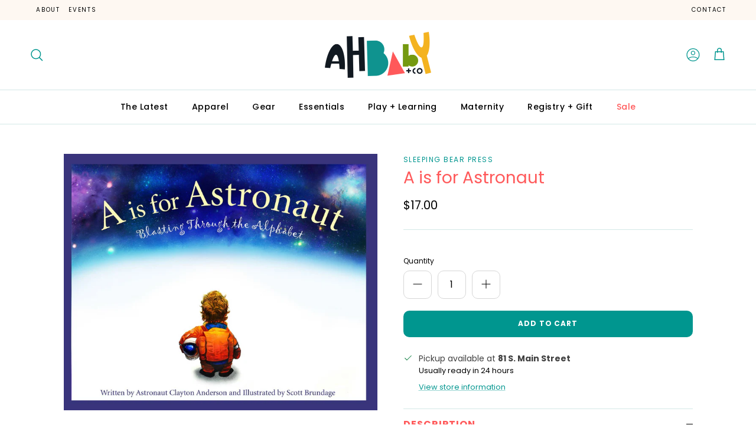

--- FILE ---
content_type: text/html; charset=utf-8
request_url: https://www.ahbabyco.com/products/a-is-for-astronaut
body_size: 32726
content:
<!doctype html>
<html class="no-js" lang="en" dir="ltr">
<head><meta charset="utf-8">
<meta name="viewport" content="width=device-width,initial-scale=1">
<title>A is for Astronaut &ndash; AH Baby Co</title><link rel="canonical" href="https://www.ahbabyco.com/products/a-is-for-astronaut"><meta name="description" content="2019 Nebraska Book Award Retired astronaut Clayton Anderson takes readers on an A to Z flight through the alphabet from astronaut and blastoff to spacewalk and Zulu Time. Topics cover the history of NASA, science, and practical aspects of being an astronaut using fun poems for each letter paired with longer expository "><meta property="og:site_name" content="AH Baby Co">
<meta property="og:url" content="https://www.ahbabyco.com/products/a-is-for-astronaut">
<meta property="og:title" content="A is for Astronaut">
<meta property="og:type" content="product">
<meta property="og:description" content="2019 Nebraska Book Award Retired astronaut Clayton Anderson takes readers on an A to Z flight through the alphabet from astronaut and blastoff to spacewalk and Zulu Time. Topics cover the history of NASA, science, and practical aspects of being an astronaut using fun poems for each letter paired with longer expository "><meta property="og:image" content="http://www.ahbabyco.com/cdn/shop/products/image_49635ad5-91d7-4aa1-9bd9-d725c778d1b8.jpg?crop=center&height=1200&v=1648835821&width=1200">
  <meta property="og:image:secure_url" content="https://www.ahbabyco.com/cdn/shop/products/image_49635ad5-91d7-4aa1-9bd9-d725c778d1b8.jpg?crop=center&height=1200&v=1648835821&width=1200">
  <meta property="og:image:width" content="1087">
  <meta property="og:image:height" content="892"><meta property="og:price:amount" content="17.00">
  <meta property="og:price:currency" content="USD"><meta name="twitter:card" content="summary_large_image">
<meta name="twitter:title" content="A is for Astronaut">
<meta name="twitter:description" content="2019 Nebraska Book Award Retired astronaut Clayton Anderson takes readers on an A to Z flight through the alphabet from astronaut and blastoff to spacewalk and Zulu Time. Topics cover the history of NASA, science, and practical aspects of being an astronaut using fun poems for each letter paired with longer expository ">
<style>@font-face {
  font-family: Poppins;
  font-weight: 400;
  font-style: normal;
  font-display: fallback;
  src: url("//www.ahbabyco.com/cdn/fonts/poppins/poppins_n4.0ba78fa5af9b0e1a374041b3ceaadf0a43b41362.woff2") format("woff2"),
       url("//www.ahbabyco.com/cdn/fonts/poppins/poppins_n4.214741a72ff2596839fc9760ee7a770386cf16ca.woff") format("woff");
}
@font-face {
  font-family: Poppins;
  font-weight: 700;
  font-style: normal;
  font-display: fallback;
  src: url("//www.ahbabyco.com/cdn/fonts/poppins/poppins_n7.56758dcf284489feb014a026f3727f2f20a54626.woff2") format("woff2"),
       url("//www.ahbabyco.com/cdn/fonts/poppins/poppins_n7.f34f55d9b3d3205d2cd6f64955ff4b36f0cfd8da.woff") format("woff");
}
@font-face {
  font-family: Poppins;
  font-weight: 500;
  font-style: normal;
  font-display: fallback;
  src: url("//www.ahbabyco.com/cdn/fonts/poppins/poppins_n5.ad5b4b72b59a00358afc706450c864c3c8323842.woff2") format("woff2"),
       url("//www.ahbabyco.com/cdn/fonts/poppins/poppins_n5.33757fdf985af2d24b32fcd84c9a09224d4b2c39.woff") format("woff");
}
@font-face {
  font-family: Poppins;
  font-weight: 400;
  font-style: italic;
  font-display: fallback;
  src: url("//www.ahbabyco.com/cdn/fonts/poppins/poppins_i4.846ad1e22474f856bd6b81ba4585a60799a9f5d2.woff2") format("woff2"),
       url("//www.ahbabyco.com/cdn/fonts/poppins/poppins_i4.56b43284e8b52fc64c1fd271f289a39e8477e9ec.woff") format("woff");
}
@font-face {
  font-family: Poppins;
  font-weight: 700;
  font-style: italic;
  font-display: fallback;
  src: url("//www.ahbabyco.com/cdn/fonts/poppins/poppins_i7.42fd71da11e9d101e1e6c7932199f925f9eea42d.woff2") format("woff2"),
       url("//www.ahbabyco.com/cdn/fonts/poppins/poppins_i7.ec8499dbd7616004e21155106d13837fff4cf556.woff") format("woff");
}
@font-face {
  font-family: Quicksand;
  font-weight: 500;
  font-style: normal;
  font-display: fallback;
  src: url("//www.ahbabyco.com/cdn/fonts/quicksand/quicksand_n5.8f86b119923a62b5ca76bc9a6fb25da7a7498802.woff2") format("woff2"),
       url("//www.ahbabyco.com/cdn/fonts/quicksand/quicksand_n5.c31882e058f76d723a7b6b725ac3ca095b5a2a70.woff") format("woff");
}
@font-face {
  font-family: Poppins;
  font-weight: 400;
  font-style: normal;
  font-display: fallback;
  src: url("//www.ahbabyco.com/cdn/fonts/poppins/poppins_n4.0ba78fa5af9b0e1a374041b3ceaadf0a43b41362.woff2") format("woff2"),
       url("//www.ahbabyco.com/cdn/fonts/poppins/poppins_n4.214741a72ff2596839fc9760ee7a770386cf16ca.woff") format("woff");
}
@font-face {
  font-family: Poppins;
  font-weight: 500;
  font-style: normal;
  font-display: fallback;
  src: url("//www.ahbabyco.com/cdn/fonts/poppins/poppins_n5.ad5b4b72b59a00358afc706450c864c3c8323842.woff2") format("woff2"),
       url("//www.ahbabyco.com/cdn/fonts/poppins/poppins_n5.33757fdf985af2d24b32fcd84c9a09224d4b2c39.woff") format("woff");
}
@font-face {
  font-family: Poppins;
  font-weight: 600;
  font-style: normal;
  font-display: fallback;
  src: url("//www.ahbabyco.com/cdn/fonts/poppins/poppins_n6.aa29d4918bc243723d56b59572e18228ed0786f6.woff2") format("woff2"),
       url("//www.ahbabyco.com/cdn/fonts/poppins/poppins_n6.5f815d845fe073750885d5b7e619ee00e8111208.woff") format("woff");
}
:root {
  --page-container-width:          1480px;
  --reading-container-width:       720px;
  --divider-opacity:               0.14;
  --gutter-large:                  30px;
  --gutter-desktop:                20px;
  --gutter-mobile:                 16px;
  --section-padding:               50px;
  --larger-section-padding:        80px;
  --larger-section-padding-mobile: 60px;
  --largest-section-padding:       110px;
  --aos-animate-duration:          0.6s;

  --base-font-family:              Poppins, sans-serif;
  --base-font-weight:              400;
  --base-font-style:               normal;
  --heading-font-family:           Quicksand, sans-serif;
  --heading-font-weight:           500;
  --heading-font-style:            normal;
  --logo-font-family:              Poppins, sans-serif;
  --logo-font-weight:              400;
  --logo-font-style:               normal;
  --nav-font-family:               Poppins, sans-serif;
  --nav-font-weight:               500;
  --nav-font-style:                normal;

  --base-text-size:16px;
  --base-line-height:              1.6;
  --input-text-size:16px;
  --smaller-text-size-1:13px;
  --smaller-text-size-2:14px;
  --smaller-text-size-3:13px;
  --smaller-text-size-4:12px;
  --larger-text-size:36px;
  --super-large-text-size:63px;
  --super-large-mobile-text-size:29px;
  --larger-mobile-text-size:29px;
  --logo-text-size:25px;--btn-letter-spacing: 0.08em;
    --btn-text-transform: uppercase;
    --button-text-size: 14px;
    --quickbuy-button-text-size: 13;
    --small-feature-link-font-size: 0.75em;
    --input-btn-padding-top:             1.2em;
    --input-btn-padding-bottom:          1.2em;--heading-text-transform:none;
  --nav-text-size:                      14px;
  --mobile-menu-font-weight:            inherit;

  --body-bg-color:                      255 255 255;
  --bg-color:                           255 255 255;
  --body-text-color:                    0 0 0;
  --text-color:                         0 0 0;

  --header-text-col:                    #000000;--header-text-hover-col:             var(--main-nav-link-hover-col);--header-bg-col:                     #ffffff;
  --heading-color:                     255 89 90;
  --body-heading-color:                255 89 90;
  --heading-divider-col:               #d3e8e7;

  --logo-col:                          #000000;
  --main-nav-bg:                       #ffffff;
  --main-nav-link-col:                 #000000;
  --main-nav-link-hover-col:           #00968f;
  --main-nav-link-featured-col:        #ff595a;

  --link-color:                        0 150 143;
  --body-link-color:                   0 150 143;

  --btn-bg-color:                        0 150 143;
  --btn-bg-hover-color:                  1 108 103;
  --btn-border-color:                    0 150 143;
  --btn-border-hover-color:              1 108 103;
  --btn-text-color:                      255 255 255;
  --btn-text-hover-color:                255 255 255;--btn-alt-bg-color:                    255 255 255;
  --btn-alt-text-color:                  0 150 143;
  --btn-alt-border-color:                0 150 143;
  --btn-alt-border-hover-color:          0 150 143;--btn-ter-bg-color:                    235 235 235;
  --btn-ter-text-color:                  0 0 0;
  --btn-ter-bg-hover-color:              0 150 143;
  --btn-ter-text-hover-color:            255 255 255;--btn-border-radius: 3px;--color-scheme-default:                             #ffffff;
  --color-scheme-default-color:                       255 255 255;
  --color-scheme-default-text-color:                  0 0 0;
  --color-scheme-default-head-color:                  255 89 90;
  --color-scheme-default-link-color:                  0 150 143;
  --color-scheme-default-btn-text-color:              255 255 255;
  --color-scheme-default-btn-text-hover-color:        255 255 255;
  --color-scheme-default-btn-bg-color:                0 150 143;
  --color-scheme-default-btn-bg-hover-color:          1 108 103;
  --color-scheme-default-btn-border-color:            0 150 143;
  --color-scheme-default-btn-border-hover-color:      1 108 103;
  --color-scheme-default-btn-alt-text-color:          0 150 143;
  --color-scheme-default-btn-alt-bg-color:            255 255 255;
  --color-scheme-default-btn-alt-border-color:        0 150 143;
  --color-scheme-default-btn-alt-border-hover-color:  0 150 143;

  --color-scheme-1:                             #fef8f2;
  --color-scheme-1-color:                       254 248 242;
  --color-scheme-1-text-color:                  0 0 0;
  --color-scheme-1-head-color:                  255 89 90;
  --color-scheme-1-link-color:                  0 150 143;
  --color-scheme-1-btn-text-color:              255 255 255;
  --color-scheme-1-btn-text-hover-color:        255 255 255;
  --color-scheme-1-btn-bg-color:                0 150 143;
  --color-scheme-1-btn-bg-hover-color:          1 108 103;
  --color-scheme-1-btn-border-color:            0 150 143;
  --color-scheme-1-btn-border-hover-color:      1 108 103;
  --color-scheme-1-btn-alt-text-color:          0 150 143;
  --color-scheme-1-btn-alt-bg-color:            255 255 255;
  --color-scheme-1-btn-alt-border-color:        0 150 143;
  --color-scheme-1-btn-alt-border-hover-color:  0 150 143;

  --color-scheme-2:                             #d3e8e7;
  --color-scheme-2-color:                       211 232 231;
  --color-scheme-2-text-color:                  0 0 0;
  --color-scheme-2-head-color:                  255 89 90;
  --color-scheme-2-link-color:                  0 150 143;
  --color-scheme-2-btn-text-color:              255 255 255;
  --color-scheme-2-btn-text-hover-color:        255 255 255;
  --color-scheme-2-btn-bg-color:                0 150 143;
  --color-scheme-2-btn-bg-hover-color:          1 108 103;
  --color-scheme-2-btn-border-color:            0 150 143;
  --color-scheme-2-btn-border-hover-color:      1 108 103;
  --color-scheme-2-btn-alt-text-color:          0 150 143;
  --color-scheme-2-btn-alt-bg-color:            255 255 255;
  --color-scheme-2-btn-alt-border-color:        0 150 143;
  --color-scheme-2-btn-alt-border-hover-color:  0 150 143;

  /* Shop Pay payment terms */
  --payment-terms-background-color:    #ffffff;--quickbuy-bg: 254 248 242;--body-input-background-color:       rgb(var(--body-bg-color));
  --input-background-color:            rgb(var(--body-bg-color));
  --body-input-text-color:             var(--body-text-color);
  --input-text-color:                  var(--body-text-color);
  --body-input-border-color:           rgb(191, 191, 191);
  --input-border-color:                rgb(191, 191, 191);
  --input-border-color-hover:          rgb(115, 115, 115);
  --input-border-color-active:         rgb(0, 0, 0);

  --swatch-cross-svg:                  url("data:image/svg+xml,%3Csvg xmlns='http://www.w3.org/2000/svg' width='240' height='240' viewBox='0 0 24 24' fill='none' stroke='rgb(191, 191, 191)' stroke-width='0.09' preserveAspectRatio='none' %3E%3Cline x1='24' y1='0' x2='0' y2='24'%3E%3C/line%3E%3C/svg%3E");
  --swatch-cross-hover:                url("data:image/svg+xml,%3Csvg xmlns='http://www.w3.org/2000/svg' width='240' height='240' viewBox='0 0 24 24' fill='none' stroke='rgb(115, 115, 115)' stroke-width='0.09' preserveAspectRatio='none' %3E%3Cline x1='24' y1='0' x2='0' y2='24'%3E%3C/line%3E%3C/svg%3E");
  --swatch-cross-active:               url("data:image/svg+xml,%3Csvg xmlns='http://www.w3.org/2000/svg' width='240' height='240' viewBox='0 0 24 24' fill='none' stroke='rgb(0, 0, 0)' stroke-width='0.09' preserveAspectRatio='none' %3E%3Cline x1='24' y1='0' x2='0' y2='24'%3E%3C/line%3E%3C/svg%3E");

  --footer-divider-col:                #00968f;
  --footer-text-col:                   0 0 0;
  --footer-heading-col:                255 89 90;
  --footer-bg:                         #d3e8e7;--product-label-overlay-justify: flex-start;--product-label-overlay-align: flex-start;--product-label-overlay-reduction-text:   #ffffff;
  --product-label-overlay-reduction-bg:     #ff595a;
  --product-label-overlay-stock-text:       #ffffff;
  --product-label-overlay-stock-bg:         #f4b223;
  --product-label-overlay-new-text:         #ffffff;
  --product-label-overlay-new-bg:           #00968f;
  --product-label-overlay-meta-text:        #ffffff;
  --product-label-overlay-meta-bg:          #00968f;
  --product-label-sale-text:                #ff595a;
  --product-label-sold-text:                #6c6c6c;
  --product-label-preorder-text:            #00968f;

  --product-block-crop-align:               center;

  
  --product-block-price-align:              flex-start;
  --product-block-price-item-margin-start:  initial;
  --product-block-price-item-margin-end:    .5rem;
  

  --collection-block-image-position:   center center;

  --swatch-picker-image-size:          40px;
  --swatch-crop-align:                 center center;

  --image-overlay-text-color:          255 255 255;--image-overlay-bg:                  rgba(0, 0, 0, 0.35);
  --image-overlay-shadow-start:        rgb(0 0 0 / 0.27);
  --image-overlay-box-opacity:         0.9;.image-overlay--bg-box .text-overlay .text-overlay__text {
      --image-overlay-box-bg: 255 255 255;
      --heading-color: var(--body-heading-color);
      --text-color: var(--body-text-color);
      --link-color: var(--body-link-color);
    }--product-inventory-ok-box-color:            #e1eac0;
  --product-inventory-ok-text-color:           #789904;
  --product-inventory-ok-icon-box-fill-color:  #fff;
  --product-inventory-low-box-color:           #fdeac0;
  --product-inventory-low-text-color:          #f4b223;
  --product-inventory-low-icon-box-fill-color: #fff;
  --product-inventory-low-text-color-channels: 120, 153, 4;
  --product-inventory-ok-text-color-channels:  244, 178, 35;

  --rating-star-color: 255 89 90;
}::selection {
    background: rgb(var(--body-heading-color));
    color: rgb(var(--body-bg-color));
  }
  ::-moz-selection {
    background: rgb(var(--body-heading-color));
    color: rgb(var(--body-bg-color));
  }.use-color-scheme--default {
  --product-label-sale-text:           #ff595a;
  --product-label-sold-text:           #6c6c6c;
  --product-label-preorder-text:       #00968f;
  --input-background-color:            rgb(var(--body-bg-color));
  --input-text-color:                  var(--body-input-text-color);
  --input-border-color:                rgb(191, 191, 191);
  --input-border-color-hover:          rgb(115, 115, 115);
  --input-border-color-active:         rgb(0, 0, 0);
}</style>

  <link href="//www.ahbabyco.com/cdn/shop/t/7/assets/main.css?v=155629054497702245621725994299" rel="stylesheet" type="text/css" media="all" />
<link rel="preload" as="font" href="//www.ahbabyco.com/cdn/fonts/poppins/poppins_n4.0ba78fa5af9b0e1a374041b3ceaadf0a43b41362.woff2" type="font/woff2" crossorigin><link rel="preload" as="font" href="//www.ahbabyco.com/cdn/fonts/quicksand/quicksand_n5.8f86b119923a62b5ca76bc9a6fb25da7a7498802.woff2" type="font/woff2" crossorigin><script>
    document.documentElement.className = document.documentElement.className.replace('no-js', 'js');

    window.theme = {
      info: {
        name: 'Symmetry',
        version: '7.3.0'
      },
      device: {
        hasTouch: window.matchMedia('(any-pointer: coarse)').matches,
        hasHover: window.matchMedia('(hover: hover)').matches
      },
      mediaQueries: {
        md: '(min-width: 768px)',
        productMediaCarouselBreak: '(min-width: 1041px)'
      },
      routes: {
        base: 'https://www.ahbabyco.com',
        cart: '/cart',
        cartAdd: '/cart/add.js',
        cartUpdate: '/cart/update.js',
        predictiveSearch: '/search/suggest'
      },
      strings: {
        cartTermsConfirmation: "You must agree to the terms and conditions before continuing.",
        cartItemsQuantityError: "You can only add [QUANTITY] of this item to your cart.",
        generalSearchViewAll: "View all search results",
        noStock: "Sold out",
        noVariant: "Unavailable",
        productsProductChooseA: "Choose a",
        generalSearchPages: "Pages",
        generalSearchNoResultsWithoutTerms: "Sorry, we couldnʼt find any results",
        shippingCalculator: {
          singleRate: "There is one shipping rate for this destination:",
          multipleRates: "There are multiple shipping rates for this destination:",
          noRates: "We do not ship to this destination."
        }
      },
      settings: {
        moneyWithCurrencyFormat: "${{amount}} USD",
        cartType: "page",
        afterAddToCart: "drawer",
        quickbuyStyle: "button",
        externalLinksNewTab: true,
        internalLinksSmoothScroll: true
      }
    }

    theme.inlineNavigationCheck = function() {
      var pageHeader = document.querySelector('.pageheader'),
          inlineNavContainer = pageHeader.querySelector('.logo-area__left__inner'),
          inlineNav = inlineNavContainer.querySelector('.navigation--left');
      if (inlineNav && getComputedStyle(inlineNav).display != 'none') {
        var inlineMenuCentered = document.querySelector('.pageheader--layout-inline-menu-center'),
            logoContainer = document.querySelector('.logo-area__middle__inner');
        if(inlineMenuCentered) {
          var rightWidth = document.querySelector('.logo-area__right__inner').clientWidth,
              middleWidth = logoContainer.clientWidth,
              logoArea = document.querySelector('.logo-area'),
              computedLogoAreaStyle = getComputedStyle(logoArea),
              logoAreaInnerWidth = logoArea.clientWidth - Math.ceil(parseFloat(computedLogoAreaStyle.paddingLeft)) - Math.ceil(parseFloat(computedLogoAreaStyle.paddingRight)),
              availableNavWidth = logoAreaInnerWidth - Math.max(rightWidth, middleWidth) * 2 - 40;
          inlineNavContainer.style.maxWidth = availableNavWidth + 'px';
        }

        var firstInlineNavLink = inlineNav.querySelector('.navigation__item:first-child'),
            lastInlineNavLink = inlineNav.querySelector('.navigation__item:last-child');
        if (lastInlineNavLink) {
          var inlineNavWidth = null;
          if(document.querySelector('html[dir=rtl]')) {
            inlineNavWidth = firstInlineNavLink.offsetLeft - lastInlineNavLink.offsetLeft + firstInlineNavLink.offsetWidth;
          } else {
            inlineNavWidth = lastInlineNavLink.offsetLeft - firstInlineNavLink.offsetLeft + lastInlineNavLink.offsetWidth;
          }
          if (inlineNavContainer.offsetWidth >= inlineNavWidth) {
            pageHeader.classList.add('pageheader--layout-inline-permitted');
            var tallLogo = logoContainer.clientHeight > lastInlineNavLink.clientHeight + 20;
            if (tallLogo) {
              inlineNav.classList.add('navigation--tight-underline');
            } else {
              inlineNav.classList.remove('navigation--tight-underline');
            }
          } else {
            pageHeader.classList.remove('pageheader--layout-inline-permitted');
          }
        }
      }
    };

    theme.setInitialHeaderHeightProperty = () => {
      const section = document.querySelector('.section-header');
      if (section) {
        document.documentElement.style.setProperty('--theme-header-height', Math.ceil(section.clientHeight) + 'px');
      }
    };
  </script>

  <script src="//www.ahbabyco.com/cdn/shop/t/7/assets/main.js?v=130413789441103270671726679234" defer></script>
    <script src="//www.ahbabyco.com/cdn/shop/t/7/assets/animate-on-scroll.js?v=15249566486942820451725994299" defer></script>
    <link href="//www.ahbabyco.com/cdn/shop/t/7/assets/animate-on-scroll.css?v=116824741000487223811725994299" rel="stylesheet" type="text/css" media="all" />
  

  <script>window.performance && window.performance.mark && window.performance.mark('shopify.content_for_header.start');</script><meta name="facebook-domain-verification" content="89we3e9qwqvwd3xzhok9kbjdwgajon">
<meta id="shopify-digital-wallet" name="shopify-digital-wallet" content="/57382961324/digital_wallets/dialog">
<meta name="shopify-checkout-api-token" content="4b5b5f035051411968db55ae5cda4e80">
<link rel="alternate" type="application/json+oembed" href="https://www.ahbabyco.com/products/a-is-for-astronaut.oembed">
<script async="async" src="/checkouts/internal/preloads.js?locale=en-US"></script>
<link rel="preconnect" href="https://shop.app" crossorigin="anonymous">
<script async="async" src="https://shop.app/checkouts/internal/preloads.js?locale=en-US&shop_id=57382961324" crossorigin="anonymous"></script>
<script id="apple-pay-shop-capabilities" type="application/json">{"shopId":57382961324,"countryCode":"US","currencyCode":"USD","merchantCapabilities":["supports3DS"],"merchantId":"gid:\/\/shopify\/Shop\/57382961324","merchantName":"AH Baby Co","requiredBillingContactFields":["postalAddress","email","phone"],"requiredShippingContactFields":["postalAddress","email","phone"],"shippingType":"shipping","supportedNetworks":["visa","masterCard","amex","discover","elo","jcb"],"total":{"type":"pending","label":"AH Baby Co","amount":"1.00"},"shopifyPaymentsEnabled":true,"supportsSubscriptions":true}</script>
<script id="shopify-features" type="application/json">{"accessToken":"4b5b5f035051411968db55ae5cda4e80","betas":["rich-media-storefront-analytics"],"domain":"www.ahbabyco.com","predictiveSearch":true,"shopId":57382961324,"locale":"en"}</script>
<script>var Shopify = Shopify || {};
Shopify.shop = "ah-baby-co.myshopify.com";
Shopify.locale = "en";
Shopify.currency = {"active":"USD","rate":"1.0"};
Shopify.country = "US";
Shopify.theme = {"name":"AH Baby X Symmetry (Momentum - Live!)","id":143562506494,"schema_name":"Symmetry","schema_version":"7.3.0","theme_store_id":568,"role":"main"};
Shopify.theme.handle = "null";
Shopify.theme.style = {"id":null,"handle":null};
Shopify.cdnHost = "www.ahbabyco.com/cdn";
Shopify.routes = Shopify.routes || {};
Shopify.routes.root = "/";</script>
<script type="module">!function(o){(o.Shopify=o.Shopify||{}).modules=!0}(window);</script>
<script>!function(o){function n(){var o=[];function n(){o.push(Array.prototype.slice.apply(arguments))}return n.q=o,n}var t=o.Shopify=o.Shopify||{};t.loadFeatures=n(),t.autoloadFeatures=n()}(window);</script>
<script>
  window.ShopifyPay = window.ShopifyPay || {};
  window.ShopifyPay.apiHost = "shop.app\/pay";
  window.ShopifyPay.redirectState = null;
</script>
<script id="shop-js-analytics" type="application/json">{"pageType":"product"}</script>
<script defer="defer" async type="module" src="//www.ahbabyco.com/cdn/shopifycloud/shop-js/modules/v2/client.init-shop-cart-sync_BApSsMSl.en.esm.js"></script>
<script defer="defer" async type="module" src="//www.ahbabyco.com/cdn/shopifycloud/shop-js/modules/v2/chunk.common_CBoos6YZ.esm.js"></script>
<script type="module">
  await import("//www.ahbabyco.com/cdn/shopifycloud/shop-js/modules/v2/client.init-shop-cart-sync_BApSsMSl.en.esm.js");
await import("//www.ahbabyco.com/cdn/shopifycloud/shop-js/modules/v2/chunk.common_CBoos6YZ.esm.js");

  window.Shopify.SignInWithShop?.initShopCartSync?.({"fedCMEnabled":true,"windoidEnabled":true});

</script>
<script>
  window.Shopify = window.Shopify || {};
  if (!window.Shopify.featureAssets) window.Shopify.featureAssets = {};
  window.Shopify.featureAssets['shop-js'] = {"shop-cart-sync":["modules/v2/client.shop-cart-sync_DJczDl9f.en.esm.js","modules/v2/chunk.common_CBoos6YZ.esm.js"],"init-fed-cm":["modules/v2/client.init-fed-cm_BzwGC0Wi.en.esm.js","modules/v2/chunk.common_CBoos6YZ.esm.js"],"init-windoid":["modules/v2/client.init-windoid_BS26ThXS.en.esm.js","modules/v2/chunk.common_CBoos6YZ.esm.js"],"shop-cash-offers":["modules/v2/client.shop-cash-offers_DthCPNIO.en.esm.js","modules/v2/chunk.common_CBoos6YZ.esm.js","modules/v2/chunk.modal_Bu1hFZFC.esm.js"],"shop-button":["modules/v2/client.shop-button_D_JX508o.en.esm.js","modules/v2/chunk.common_CBoos6YZ.esm.js"],"init-shop-email-lookup-coordinator":["modules/v2/client.init-shop-email-lookup-coordinator_DFwWcvrS.en.esm.js","modules/v2/chunk.common_CBoos6YZ.esm.js"],"shop-toast-manager":["modules/v2/client.shop-toast-manager_tEhgP2F9.en.esm.js","modules/v2/chunk.common_CBoos6YZ.esm.js"],"shop-login-button":["modules/v2/client.shop-login-button_DwLgFT0K.en.esm.js","modules/v2/chunk.common_CBoos6YZ.esm.js","modules/v2/chunk.modal_Bu1hFZFC.esm.js"],"avatar":["modules/v2/client.avatar_BTnouDA3.en.esm.js"],"init-shop-cart-sync":["modules/v2/client.init-shop-cart-sync_BApSsMSl.en.esm.js","modules/v2/chunk.common_CBoos6YZ.esm.js"],"pay-button":["modules/v2/client.pay-button_BuNmcIr_.en.esm.js","modules/v2/chunk.common_CBoos6YZ.esm.js"],"init-shop-for-new-customer-accounts":["modules/v2/client.init-shop-for-new-customer-accounts_DrjXSI53.en.esm.js","modules/v2/client.shop-login-button_DwLgFT0K.en.esm.js","modules/v2/chunk.common_CBoos6YZ.esm.js","modules/v2/chunk.modal_Bu1hFZFC.esm.js"],"init-customer-accounts-sign-up":["modules/v2/client.init-customer-accounts-sign-up_TlVCiykN.en.esm.js","modules/v2/client.shop-login-button_DwLgFT0K.en.esm.js","modules/v2/chunk.common_CBoos6YZ.esm.js","modules/v2/chunk.modal_Bu1hFZFC.esm.js"],"shop-follow-button":["modules/v2/client.shop-follow-button_C5D3XtBb.en.esm.js","modules/v2/chunk.common_CBoos6YZ.esm.js","modules/v2/chunk.modal_Bu1hFZFC.esm.js"],"checkout-modal":["modules/v2/client.checkout-modal_8TC_1FUY.en.esm.js","modules/v2/chunk.common_CBoos6YZ.esm.js","modules/v2/chunk.modal_Bu1hFZFC.esm.js"],"init-customer-accounts":["modules/v2/client.init-customer-accounts_C0Oh2ljF.en.esm.js","modules/v2/client.shop-login-button_DwLgFT0K.en.esm.js","modules/v2/chunk.common_CBoos6YZ.esm.js","modules/v2/chunk.modal_Bu1hFZFC.esm.js"],"lead-capture":["modules/v2/client.lead-capture_Cq0gfm7I.en.esm.js","modules/v2/chunk.common_CBoos6YZ.esm.js","modules/v2/chunk.modal_Bu1hFZFC.esm.js"],"shop-login":["modules/v2/client.shop-login_BmtnoEUo.en.esm.js","modules/v2/chunk.common_CBoos6YZ.esm.js","modules/v2/chunk.modal_Bu1hFZFC.esm.js"],"payment-terms":["modules/v2/client.payment-terms_BHOWV7U_.en.esm.js","modules/v2/chunk.common_CBoos6YZ.esm.js","modules/v2/chunk.modal_Bu1hFZFC.esm.js"]};
</script>
<script>(function() {
  var isLoaded = false;
  function asyncLoad() {
    if (isLoaded) return;
    isLoaded = true;
    var urls = ["https:\/\/omnisnippet1.com\/platforms\/shopify.js?source=scriptTag\u0026v=2025-05-15T12\u0026shop=ah-baby-co.myshopify.com"];
    for (var i = 0; i < urls.length; i++) {
      var s = document.createElement('script');
      s.type = 'text/javascript';
      s.async = true;
      s.src = urls[i];
      var x = document.getElementsByTagName('script')[0];
      x.parentNode.insertBefore(s, x);
    }
  };
  if(window.attachEvent) {
    window.attachEvent('onload', asyncLoad);
  } else {
    window.addEventListener('load', asyncLoad, false);
  }
})();</script>
<script id="__st">var __st={"a":57382961324,"offset":-18000,"reqid":"48cb05e6-4995-48b2-836b-dfa2fa5d8faf-1768864033","pageurl":"www.ahbabyco.com\/products\/a-is-for-astronaut","u":"300428003808","p":"product","rtyp":"product","rid":7622620217598};</script>
<script>window.ShopifyPaypalV4VisibilityTracking = true;</script>
<script id="captcha-bootstrap">!function(){'use strict';const t='contact',e='account',n='new_comment',o=[[t,t],['blogs',n],['comments',n],[t,'customer']],c=[[e,'customer_login'],[e,'guest_login'],[e,'recover_customer_password'],[e,'create_customer']],r=t=>t.map((([t,e])=>`form[action*='/${t}']:not([data-nocaptcha='true']) input[name='form_type'][value='${e}']`)).join(','),a=t=>()=>t?[...document.querySelectorAll(t)].map((t=>t.form)):[];function s(){const t=[...o],e=r(t);return a(e)}const i='password',u='form_key',d=['recaptcha-v3-token','g-recaptcha-response','h-captcha-response',i],f=()=>{try{return window.sessionStorage}catch{return}},m='__shopify_v',_=t=>t.elements[u];function p(t,e,n=!1){try{const o=window.sessionStorage,c=JSON.parse(o.getItem(e)),{data:r}=function(t){const{data:e,action:n}=t;return t[m]||n?{data:e,action:n}:{data:t,action:n}}(c);for(const[e,n]of Object.entries(r))t.elements[e]&&(t.elements[e].value=n);n&&o.removeItem(e)}catch(o){console.error('form repopulation failed',{error:o})}}const l='form_type',E='cptcha';function T(t){t.dataset[E]=!0}const w=window,h=w.document,L='Shopify',v='ce_forms',y='captcha';let A=!1;((t,e)=>{const n=(g='f06e6c50-85a8-45c8-87d0-21a2b65856fe',I='https://cdn.shopify.com/shopifycloud/storefront-forms-hcaptcha/ce_storefront_forms_captcha_hcaptcha.v1.5.2.iife.js',D={infoText:'Protected by hCaptcha',privacyText:'Privacy',termsText:'Terms'},(t,e,n)=>{const o=w[L][v],c=o.bindForm;if(c)return c(t,g,e,D).then(n);var r;o.q.push([[t,g,e,D],n]),r=I,A||(h.body.append(Object.assign(h.createElement('script'),{id:'captcha-provider',async:!0,src:r})),A=!0)});var g,I,D;w[L]=w[L]||{},w[L][v]=w[L][v]||{},w[L][v].q=[],w[L][y]=w[L][y]||{},w[L][y].protect=function(t,e){n(t,void 0,e),T(t)},Object.freeze(w[L][y]),function(t,e,n,w,h,L){const[v,y,A,g]=function(t,e,n){const i=e?o:[],u=t?c:[],d=[...i,...u],f=r(d),m=r(i),_=r(d.filter((([t,e])=>n.includes(e))));return[a(f),a(m),a(_),s()]}(w,h,L),I=t=>{const e=t.target;return e instanceof HTMLFormElement?e:e&&e.form},D=t=>v().includes(t);t.addEventListener('submit',(t=>{const e=I(t);if(!e)return;const n=D(e)&&!e.dataset.hcaptchaBound&&!e.dataset.recaptchaBound,o=_(e),c=g().includes(e)&&(!o||!o.value);(n||c)&&t.preventDefault(),c&&!n&&(function(t){try{if(!f())return;!function(t){const e=f();if(!e)return;const n=_(t);if(!n)return;const o=n.value;o&&e.removeItem(o)}(t);const e=Array.from(Array(32),(()=>Math.random().toString(36)[2])).join('');!function(t,e){_(t)||t.append(Object.assign(document.createElement('input'),{type:'hidden',name:u})),t.elements[u].value=e}(t,e),function(t,e){const n=f();if(!n)return;const o=[...t.querySelectorAll(`input[type='${i}']`)].map((({name:t})=>t)),c=[...d,...o],r={};for(const[a,s]of new FormData(t).entries())c.includes(a)||(r[a]=s);n.setItem(e,JSON.stringify({[m]:1,action:t.action,data:r}))}(t,e)}catch(e){console.error('failed to persist form',e)}}(e),e.submit())}));const S=(t,e)=>{t&&!t.dataset[E]&&(n(t,e.some((e=>e===t))),T(t))};for(const o of['focusin','change'])t.addEventListener(o,(t=>{const e=I(t);D(e)&&S(e,y())}));const B=e.get('form_key'),M=e.get(l),P=B&&M;t.addEventListener('DOMContentLoaded',(()=>{const t=y();if(P)for(const e of t)e.elements[l].value===M&&p(e,B);[...new Set([...A(),...v().filter((t=>'true'===t.dataset.shopifyCaptcha))])].forEach((e=>S(e,t)))}))}(h,new URLSearchParams(w.location.search),n,t,e,['guest_login'])})(!0,!0)}();</script>
<script integrity="sha256-4kQ18oKyAcykRKYeNunJcIwy7WH5gtpwJnB7kiuLZ1E=" data-source-attribution="shopify.loadfeatures" defer="defer" src="//www.ahbabyco.com/cdn/shopifycloud/storefront/assets/storefront/load_feature-a0a9edcb.js" crossorigin="anonymous"></script>
<script crossorigin="anonymous" defer="defer" src="//www.ahbabyco.com/cdn/shopifycloud/storefront/assets/shopify_pay/storefront-65b4c6d7.js?v=20250812"></script>
<script data-source-attribution="shopify.dynamic_checkout.dynamic.init">var Shopify=Shopify||{};Shopify.PaymentButton=Shopify.PaymentButton||{isStorefrontPortableWallets:!0,init:function(){window.Shopify.PaymentButton.init=function(){};var t=document.createElement("script");t.src="https://www.ahbabyco.com/cdn/shopifycloud/portable-wallets/latest/portable-wallets.en.js",t.type="module",document.head.appendChild(t)}};
</script>
<script data-source-attribution="shopify.dynamic_checkout.buyer_consent">
  function portableWalletsHideBuyerConsent(e){var t=document.getElementById("shopify-buyer-consent"),n=document.getElementById("shopify-subscription-policy-button");t&&n&&(t.classList.add("hidden"),t.setAttribute("aria-hidden","true"),n.removeEventListener("click",e))}function portableWalletsShowBuyerConsent(e){var t=document.getElementById("shopify-buyer-consent"),n=document.getElementById("shopify-subscription-policy-button");t&&n&&(t.classList.remove("hidden"),t.removeAttribute("aria-hidden"),n.addEventListener("click",e))}window.Shopify?.PaymentButton&&(window.Shopify.PaymentButton.hideBuyerConsent=portableWalletsHideBuyerConsent,window.Shopify.PaymentButton.showBuyerConsent=portableWalletsShowBuyerConsent);
</script>
<script data-source-attribution="shopify.dynamic_checkout.cart.bootstrap">document.addEventListener("DOMContentLoaded",(function(){function t(){return document.querySelector("shopify-accelerated-checkout-cart, shopify-accelerated-checkout")}if(t())Shopify.PaymentButton.init();else{new MutationObserver((function(e,n){t()&&(Shopify.PaymentButton.init(),n.disconnect())})).observe(document.body,{childList:!0,subtree:!0})}}));
</script>
<link id="shopify-accelerated-checkout-styles" rel="stylesheet" media="screen" href="https://www.ahbabyco.com/cdn/shopifycloud/portable-wallets/latest/accelerated-checkout-backwards-compat.css" crossorigin="anonymous">
<style id="shopify-accelerated-checkout-cart">
        #shopify-buyer-consent {
  margin-top: 1em;
  display: inline-block;
  width: 100%;
}

#shopify-buyer-consent.hidden {
  display: none;
}

#shopify-subscription-policy-button {
  background: none;
  border: none;
  padding: 0;
  text-decoration: underline;
  font-size: inherit;
  cursor: pointer;
}

#shopify-subscription-policy-button::before {
  box-shadow: none;
}

      </style>
<script id="sections-script" data-sections="cc-related-products" defer="defer" src="//www.ahbabyco.com/cdn/shop/t/7/compiled_assets/scripts.js?2594"></script>
<script>window.performance && window.performance.mark && window.performance.mark('shopify.content_for_header.end');</script>
<!-- CC Custom Head Start --><!-- CC Custom Head End --><link rel="preconnect" href="https://fonts.googleapis.com">
<link rel="preconnect" href="https://fonts.gstatic.com" crossorigin>
<link href="https://fonts.googleapis.com/css2?family=Chewy&display=swap" rel="stylesheet">

  <link href="//www.ahbabyco.com/cdn/shop/t/7/assets/momentum.css?v=5265925352271045251727984020" rel="stylesheet" type="text/css" media="all" />
<link href="https://monorail-edge.shopifysvc.com" rel="dns-prefetch">
<script>(function(){if ("sendBeacon" in navigator && "performance" in window) {try {var session_token_from_headers = performance.getEntriesByType('navigation')[0].serverTiming.find(x => x.name == '_s').description;} catch {var session_token_from_headers = undefined;}var session_cookie_matches = document.cookie.match(/_shopify_s=([^;]*)/);var session_token_from_cookie = session_cookie_matches && session_cookie_matches.length === 2 ? session_cookie_matches[1] : "";var session_token = session_token_from_headers || session_token_from_cookie || "";function handle_abandonment_event(e) {var entries = performance.getEntries().filter(function(entry) {return /monorail-edge.shopifysvc.com/.test(entry.name);});if (!window.abandonment_tracked && entries.length === 0) {window.abandonment_tracked = true;var currentMs = Date.now();var navigation_start = performance.timing.navigationStart;var payload = {shop_id: 57382961324,url: window.location.href,navigation_start,duration: currentMs - navigation_start,session_token,page_type: "product"};window.navigator.sendBeacon("https://monorail-edge.shopifysvc.com/v1/produce", JSON.stringify({schema_id: "online_store_buyer_site_abandonment/1.1",payload: payload,metadata: {event_created_at_ms: currentMs,event_sent_at_ms: currentMs}}));}}window.addEventListener('pagehide', handle_abandonment_event);}}());</script>
<script id="web-pixels-manager-setup">(function e(e,d,r,n,o){if(void 0===o&&(o={}),!Boolean(null===(a=null===(i=window.Shopify)||void 0===i?void 0:i.analytics)||void 0===a?void 0:a.replayQueue)){var i,a;window.Shopify=window.Shopify||{};var t=window.Shopify;t.analytics=t.analytics||{};var s=t.analytics;s.replayQueue=[],s.publish=function(e,d,r){return s.replayQueue.push([e,d,r]),!0};try{self.performance.mark("wpm:start")}catch(e){}var l=function(){var e={modern:/Edge?\/(1{2}[4-9]|1[2-9]\d|[2-9]\d{2}|\d{4,})\.\d+(\.\d+|)|Firefox\/(1{2}[4-9]|1[2-9]\d|[2-9]\d{2}|\d{4,})\.\d+(\.\d+|)|Chrom(ium|e)\/(9{2}|\d{3,})\.\d+(\.\d+|)|(Maci|X1{2}).+ Version\/(15\.\d+|(1[6-9]|[2-9]\d|\d{3,})\.\d+)([,.]\d+|)( \(\w+\)|)( Mobile\/\w+|) Safari\/|Chrome.+OPR\/(9{2}|\d{3,})\.\d+\.\d+|(CPU[ +]OS|iPhone[ +]OS|CPU[ +]iPhone|CPU IPhone OS|CPU iPad OS)[ +]+(15[._]\d+|(1[6-9]|[2-9]\d|\d{3,})[._]\d+)([._]\d+|)|Android:?[ /-](13[3-9]|1[4-9]\d|[2-9]\d{2}|\d{4,})(\.\d+|)(\.\d+|)|Android.+Firefox\/(13[5-9]|1[4-9]\d|[2-9]\d{2}|\d{4,})\.\d+(\.\d+|)|Android.+Chrom(ium|e)\/(13[3-9]|1[4-9]\d|[2-9]\d{2}|\d{4,})\.\d+(\.\d+|)|SamsungBrowser\/([2-9]\d|\d{3,})\.\d+/,legacy:/Edge?\/(1[6-9]|[2-9]\d|\d{3,})\.\d+(\.\d+|)|Firefox\/(5[4-9]|[6-9]\d|\d{3,})\.\d+(\.\d+|)|Chrom(ium|e)\/(5[1-9]|[6-9]\d|\d{3,})\.\d+(\.\d+|)([\d.]+$|.*Safari\/(?![\d.]+ Edge\/[\d.]+$))|(Maci|X1{2}).+ Version\/(10\.\d+|(1[1-9]|[2-9]\d|\d{3,})\.\d+)([,.]\d+|)( \(\w+\)|)( Mobile\/\w+|) Safari\/|Chrome.+OPR\/(3[89]|[4-9]\d|\d{3,})\.\d+\.\d+|(CPU[ +]OS|iPhone[ +]OS|CPU[ +]iPhone|CPU IPhone OS|CPU iPad OS)[ +]+(10[._]\d+|(1[1-9]|[2-9]\d|\d{3,})[._]\d+)([._]\d+|)|Android:?[ /-](13[3-9]|1[4-9]\d|[2-9]\d{2}|\d{4,})(\.\d+|)(\.\d+|)|Mobile Safari.+OPR\/([89]\d|\d{3,})\.\d+\.\d+|Android.+Firefox\/(13[5-9]|1[4-9]\d|[2-9]\d{2}|\d{4,})\.\d+(\.\d+|)|Android.+Chrom(ium|e)\/(13[3-9]|1[4-9]\d|[2-9]\d{2}|\d{4,})\.\d+(\.\d+|)|Android.+(UC? ?Browser|UCWEB|U3)[ /]?(15\.([5-9]|\d{2,})|(1[6-9]|[2-9]\d|\d{3,})\.\d+)\.\d+|SamsungBrowser\/(5\.\d+|([6-9]|\d{2,})\.\d+)|Android.+MQ{2}Browser\/(14(\.(9|\d{2,})|)|(1[5-9]|[2-9]\d|\d{3,})(\.\d+|))(\.\d+|)|K[Aa][Ii]OS\/(3\.\d+|([4-9]|\d{2,})\.\d+)(\.\d+|)/},d=e.modern,r=e.legacy,n=navigator.userAgent;return n.match(d)?"modern":n.match(r)?"legacy":"unknown"}(),u="modern"===l?"modern":"legacy",c=(null!=n?n:{modern:"",legacy:""})[u],f=function(e){return[e.baseUrl,"/wpm","/b",e.hashVersion,"modern"===e.buildTarget?"m":"l",".js"].join("")}({baseUrl:d,hashVersion:r,buildTarget:u}),m=function(e){var d=e.version,r=e.bundleTarget,n=e.surface,o=e.pageUrl,i=e.monorailEndpoint;return{emit:function(e){var a=e.status,t=e.errorMsg,s=(new Date).getTime(),l=JSON.stringify({metadata:{event_sent_at_ms:s},events:[{schema_id:"web_pixels_manager_load/3.1",payload:{version:d,bundle_target:r,page_url:o,status:a,surface:n,error_msg:t},metadata:{event_created_at_ms:s}}]});if(!i)return console&&console.warn&&console.warn("[Web Pixels Manager] No Monorail endpoint provided, skipping logging."),!1;try{return self.navigator.sendBeacon.bind(self.navigator)(i,l)}catch(e){}var u=new XMLHttpRequest;try{return u.open("POST",i,!0),u.setRequestHeader("Content-Type","text/plain"),u.send(l),!0}catch(e){return console&&console.warn&&console.warn("[Web Pixels Manager] Got an unhandled error while logging to Monorail."),!1}}}}({version:r,bundleTarget:l,surface:e.surface,pageUrl:self.location.href,monorailEndpoint:e.monorailEndpoint});try{o.browserTarget=l,function(e){var d=e.src,r=e.async,n=void 0===r||r,o=e.onload,i=e.onerror,a=e.sri,t=e.scriptDataAttributes,s=void 0===t?{}:t,l=document.createElement("script"),u=document.querySelector("head"),c=document.querySelector("body");if(l.async=n,l.src=d,a&&(l.integrity=a,l.crossOrigin="anonymous"),s)for(var f in s)if(Object.prototype.hasOwnProperty.call(s,f))try{l.dataset[f]=s[f]}catch(e){}if(o&&l.addEventListener("load",o),i&&l.addEventListener("error",i),u)u.appendChild(l);else{if(!c)throw new Error("Did not find a head or body element to append the script");c.appendChild(l)}}({src:f,async:!0,onload:function(){if(!function(){var e,d;return Boolean(null===(d=null===(e=window.Shopify)||void 0===e?void 0:e.analytics)||void 0===d?void 0:d.initialized)}()){var d=window.webPixelsManager.init(e)||void 0;if(d){var r=window.Shopify.analytics;r.replayQueue.forEach((function(e){var r=e[0],n=e[1],o=e[2];d.publishCustomEvent(r,n,o)})),r.replayQueue=[],r.publish=d.publishCustomEvent,r.visitor=d.visitor,r.initialized=!0}}},onerror:function(){return m.emit({status:"failed",errorMsg:"".concat(f," has failed to load")})},sri:function(e){var d=/^sha384-[A-Za-z0-9+/=]+$/;return"string"==typeof e&&d.test(e)}(c)?c:"",scriptDataAttributes:o}),m.emit({status:"loading"})}catch(e){m.emit({status:"failed",errorMsg:(null==e?void 0:e.message)||"Unknown error"})}}})({shopId: 57382961324,storefrontBaseUrl: "https://www.ahbabyco.com",extensionsBaseUrl: "https://extensions.shopifycdn.com/cdn/shopifycloud/web-pixels-manager",monorailEndpoint: "https://monorail-edge.shopifysvc.com/unstable/produce_batch",surface: "storefront-renderer",enabledBetaFlags: ["2dca8a86"],webPixelsConfigList: [{"id":"1369506046","configuration":"{\"accountID\":\"WuhqeQ\",\"webPixelConfig\":\"eyJlbmFibGVBZGRlZFRvQ2FydEV2ZW50cyI6IHRydWV9\"}","eventPayloadVersion":"v1","runtimeContext":"STRICT","scriptVersion":"524f6c1ee37bacdca7657a665bdca589","type":"APP","apiClientId":123074,"privacyPurposes":["ANALYTICS","MARKETING"],"dataSharingAdjustments":{"protectedCustomerApprovalScopes":["read_customer_address","read_customer_email","read_customer_name","read_customer_personal_data","read_customer_phone"]}},{"id":"526483710","configuration":"{\"apiURL\":\"https:\/\/api.omnisend.com\",\"appURL\":\"https:\/\/app.omnisend.com\",\"brandID\":\"652ecb15120578fbe7e0bfd2\",\"trackingURL\":\"https:\/\/wt.omnisendlink.com\"}","eventPayloadVersion":"v1","runtimeContext":"STRICT","scriptVersion":"aa9feb15e63a302383aa48b053211bbb","type":"APP","apiClientId":186001,"privacyPurposes":["ANALYTICS","MARKETING","SALE_OF_DATA"],"dataSharingAdjustments":{"protectedCustomerApprovalScopes":["read_customer_address","read_customer_email","read_customer_name","read_customer_personal_data","read_customer_phone"]}},{"id":"149324030","configuration":"{\"pixel_id\":\"737141421523468\",\"pixel_type\":\"facebook_pixel\",\"metaapp_system_user_token\":\"-\"}","eventPayloadVersion":"v1","runtimeContext":"OPEN","scriptVersion":"ca16bc87fe92b6042fbaa3acc2fbdaa6","type":"APP","apiClientId":2329312,"privacyPurposes":["ANALYTICS","MARKETING","SALE_OF_DATA"],"dataSharingAdjustments":{"protectedCustomerApprovalScopes":["read_customer_address","read_customer_email","read_customer_name","read_customer_personal_data","read_customer_phone"]}},{"id":"shopify-app-pixel","configuration":"{}","eventPayloadVersion":"v1","runtimeContext":"STRICT","scriptVersion":"0450","apiClientId":"shopify-pixel","type":"APP","privacyPurposes":["ANALYTICS","MARKETING"]},{"id":"shopify-custom-pixel","eventPayloadVersion":"v1","runtimeContext":"LAX","scriptVersion":"0450","apiClientId":"shopify-pixel","type":"CUSTOM","privacyPurposes":["ANALYTICS","MARKETING"]}],isMerchantRequest: false,initData: {"shop":{"name":"AH Baby Co","paymentSettings":{"currencyCode":"USD"},"myshopifyDomain":"ah-baby-co.myshopify.com","countryCode":"US","storefrontUrl":"https:\/\/www.ahbabyco.com"},"customer":null,"cart":null,"checkout":null,"productVariants":[{"price":{"amount":17.0,"currencyCode":"USD"},"product":{"title":"A is for Astronaut","vendor":"Sleeping Bear Press","id":"7622620217598","untranslatedTitle":"A is for Astronaut","url":"\/products\/a-is-for-astronaut","type":"Play - Books - Hardcover"},"id":"42624387449086","image":{"src":"\/\/www.ahbabyco.com\/cdn\/shop\/products\/image_49635ad5-91d7-4aa1-9bd9-d725c778d1b8.jpg?v=1648835821"},"sku":"","title":"Default Title","untranslatedTitle":"Default Title"}],"purchasingCompany":null},},"https://www.ahbabyco.com/cdn","fcfee988w5aeb613cpc8e4bc33m6693e112",{"modern":"","legacy":""},{"shopId":"57382961324","storefrontBaseUrl":"https:\/\/www.ahbabyco.com","extensionBaseUrl":"https:\/\/extensions.shopifycdn.com\/cdn\/shopifycloud\/web-pixels-manager","surface":"storefront-renderer","enabledBetaFlags":"[\"2dca8a86\"]","isMerchantRequest":"false","hashVersion":"fcfee988w5aeb613cpc8e4bc33m6693e112","publish":"custom","events":"[[\"page_viewed\",{}],[\"product_viewed\",{\"productVariant\":{\"price\":{\"amount\":17.0,\"currencyCode\":\"USD\"},\"product\":{\"title\":\"A is for Astronaut\",\"vendor\":\"Sleeping Bear Press\",\"id\":\"7622620217598\",\"untranslatedTitle\":\"A is for Astronaut\",\"url\":\"\/products\/a-is-for-astronaut\",\"type\":\"Play - Books - Hardcover\"},\"id\":\"42624387449086\",\"image\":{\"src\":\"\/\/www.ahbabyco.com\/cdn\/shop\/products\/image_49635ad5-91d7-4aa1-9bd9-d725c778d1b8.jpg?v=1648835821\"},\"sku\":\"\",\"title\":\"Default Title\",\"untranslatedTitle\":\"Default Title\"}}]]"});</script><script>
  window.ShopifyAnalytics = window.ShopifyAnalytics || {};
  window.ShopifyAnalytics.meta = window.ShopifyAnalytics.meta || {};
  window.ShopifyAnalytics.meta.currency = 'USD';
  var meta = {"product":{"id":7622620217598,"gid":"gid:\/\/shopify\/Product\/7622620217598","vendor":"Sleeping Bear Press","type":"Play - Books - Hardcover","handle":"a-is-for-astronaut","variants":[{"id":42624387449086,"price":1700,"name":"A is for Astronaut","public_title":null,"sku":""}],"remote":false},"page":{"pageType":"product","resourceType":"product","resourceId":7622620217598,"requestId":"48cb05e6-4995-48b2-836b-dfa2fa5d8faf-1768864033"}};
  for (var attr in meta) {
    window.ShopifyAnalytics.meta[attr] = meta[attr];
  }
</script>
<script class="analytics">
  (function () {
    var customDocumentWrite = function(content) {
      var jquery = null;

      if (window.jQuery) {
        jquery = window.jQuery;
      } else if (window.Checkout && window.Checkout.$) {
        jquery = window.Checkout.$;
      }

      if (jquery) {
        jquery('body').append(content);
      }
    };

    var hasLoggedConversion = function(token) {
      if (token) {
        return document.cookie.indexOf('loggedConversion=' + token) !== -1;
      }
      return false;
    }

    var setCookieIfConversion = function(token) {
      if (token) {
        var twoMonthsFromNow = new Date(Date.now());
        twoMonthsFromNow.setMonth(twoMonthsFromNow.getMonth() + 2);

        document.cookie = 'loggedConversion=' + token + '; expires=' + twoMonthsFromNow;
      }
    }

    var trekkie = window.ShopifyAnalytics.lib = window.trekkie = window.trekkie || [];
    if (trekkie.integrations) {
      return;
    }
    trekkie.methods = [
      'identify',
      'page',
      'ready',
      'track',
      'trackForm',
      'trackLink'
    ];
    trekkie.factory = function(method) {
      return function() {
        var args = Array.prototype.slice.call(arguments);
        args.unshift(method);
        trekkie.push(args);
        return trekkie;
      };
    };
    for (var i = 0; i < trekkie.methods.length; i++) {
      var key = trekkie.methods[i];
      trekkie[key] = trekkie.factory(key);
    }
    trekkie.load = function(config) {
      trekkie.config = config || {};
      trekkie.config.initialDocumentCookie = document.cookie;
      var first = document.getElementsByTagName('script')[0];
      var script = document.createElement('script');
      script.type = 'text/javascript';
      script.onerror = function(e) {
        var scriptFallback = document.createElement('script');
        scriptFallback.type = 'text/javascript';
        scriptFallback.onerror = function(error) {
                var Monorail = {
      produce: function produce(monorailDomain, schemaId, payload) {
        var currentMs = new Date().getTime();
        var event = {
          schema_id: schemaId,
          payload: payload,
          metadata: {
            event_created_at_ms: currentMs,
            event_sent_at_ms: currentMs
          }
        };
        return Monorail.sendRequest("https://" + monorailDomain + "/v1/produce", JSON.stringify(event));
      },
      sendRequest: function sendRequest(endpointUrl, payload) {
        // Try the sendBeacon API
        if (window && window.navigator && typeof window.navigator.sendBeacon === 'function' && typeof window.Blob === 'function' && !Monorail.isIos12()) {
          var blobData = new window.Blob([payload], {
            type: 'text/plain'
          });

          if (window.navigator.sendBeacon(endpointUrl, blobData)) {
            return true;
          } // sendBeacon was not successful

        } // XHR beacon

        var xhr = new XMLHttpRequest();

        try {
          xhr.open('POST', endpointUrl);
          xhr.setRequestHeader('Content-Type', 'text/plain');
          xhr.send(payload);
        } catch (e) {
          console.log(e);
        }

        return false;
      },
      isIos12: function isIos12() {
        return window.navigator.userAgent.lastIndexOf('iPhone; CPU iPhone OS 12_') !== -1 || window.navigator.userAgent.lastIndexOf('iPad; CPU OS 12_') !== -1;
      }
    };
    Monorail.produce('monorail-edge.shopifysvc.com',
      'trekkie_storefront_load_errors/1.1',
      {shop_id: 57382961324,
      theme_id: 143562506494,
      app_name: "storefront",
      context_url: window.location.href,
      source_url: "//www.ahbabyco.com/cdn/s/trekkie.storefront.cd680fe47e6c39ca5d5df5f0a32d569bc48c0f27.min.js"});

        };
        scriptFallback.async = true;
        scriptFallback.src = '//www.ahbabyco.com/cdn/s/trekkie.storefront.cd680fe47e6c39ca5d5df5f0a32d569bc48c0f27.min.js';
        first.parentNode.insertBefore(scriptFallback, first);
      };
      script.async = true;
      script.src = '//www.ahbabyco.com/cdn/s/trekkie.storefront.cd680fe47e6c39ca5d5df5f0a32d569bc48c0f27.min.js';
      first.parentNode.insertBefore(script, first);
    };
    trekkie.load(
      {"Trekkie":{"appName":"storefront","development":false,"defaultAttributes":{"shopId":57382961324,"isMerchantRequest":null,"themeId":143562506494,"themeCityHash":"2705836907428923118","contentLanguage":"en","currency":"USD","eventMetadataId":"d1e9e74a-b6ed-4aa4-8b2c-d71ee0491481"},"isServerSideCookieWritingEnabled":true,"monorailRegion":"shop_domain","enabledBetaFlags":["65f19447"]},"Session Attribution":{},"S2S":{"facebookCapiEnabled":true,"source":"trekkie-storefront-renderer","apiClientId":580111}}
    );

    var loaded = false;
    trekkie.ready(function() {
      if (loaded) return;
      loaded = true;

      window.ShopifyAnalytics.lib = window.trekkie;

      var originalDocumentWrite = document.write;
      document.write = customDocumentWrite;
      try { window.ShopifyAnalytics.merchantGoogleAnalytics.call(this); } catch(error) {};
      document.write = originalDocumentWrite;

      window.ShopifyAnalytics.lib.page(null,{"pageType":"product","resourceType":"product","resourceId":7622620217598,"requestId":"48cb05e6-4995-48b2-836b-dfa2fa5d8faf-1768864033","shopifyEmitted":true});

      var match = window.location.pathname.match(/checkouts\/(.+)\/(thank_you|post_purchase)/)
      var token = match? match[1]: undefined;
      if (!hasLoggedConversion(token)) {
        setCookieIfConversion(token);
        window.ShopifyAnalytics.lib.track("Viewed Product",{"currency":"USD","variantId":42624387449086,"productId":7622620217598,"productGid":"gid:\/\/shopify\/Product\/7622620217598","name":"A is for Astronaut","price":"17.00","sku":"","brand":"Sleeping Bear Press","variant":null,"category":"Play - Books - Hardcover","nonInteraction":true,"remote":false},undefined,undefined,{"shopifyEmitted":true});
      window.ShopifyAnalytics.lib.track("monorail:\/\/trekkie_storefront_viewed_product\/1.1",{"currency":"USD","variantId":42624387449086,"productId":7622620217598,"productGid":"gid:\/\/shopify\/Product\/7622620217598","name":"A is for Astronaut","price":"17.00","sku":"","brand":"Sleeping Bear Press","variant":null,"category":"Play - Books - Hardcover","nonInteraction":true,"remote":false,"referer":"https:\/\/www.ahbabyco.com\/products\/a-is-for-astronaut"});
      }
    });


        var eventsListenerScript = document.createElement('script');
        eventsListenerScript.async = true;
        eventsListenerScript.src = "//www.ahbabyco.com/cdn/shopifycloud/storefront/assets/shop_events_listener-3da45d37.js";
        document.getElementsByTagName('head')[0].appendChild(eventsListenerScript);

})();</script>
<script
  defer
  src="https://www.ahbabyco.com/cdn/shopifycloud/perf-kit/shopify-perf-kit-3.0.4.min.js"
  data-application="storefront-renderer"
  data-shop-id="57382961324"
  data-render-region="gcp-us-central1"
  data-page-type="product"
  data-theme-instance-id="143562506494"
  data-theme-name="Symmetry"
  data-theme-version="7.3.0"
  data-monorail-region="shop_domain"
  data-resource-timing-sampling-rate="10"
  data-shs="true"
  data-shs-beacon="true"
  data-shs-export-with-fetch="true"
  data-shs-logs-sample-rate="1"
  data-shs-beacon-endpoint="https://www.ahbabyco.com/api/collect"
></script>
</head>

<body class="template-product
 swatch-source-native swatch-method-swatches swatch-style-icon_circle
 cc-animate-enabled">

  <a class="skip-link visually-hidden" href="#content" data-cs-role="skip">Skip to content</a><!-- BEGIN sections: header-group -->
<div id="shopify-section-sections--18131802358014__store-messages" class="shopify-section shopify-section-group-header-group section-store-messages">

</div><div id="shopify-section-sections--18131802358014__announcement-bar" class="shopify-section shopify-section-group-header-group section-announcement-bar">
<announcement-bar id="section-id-sections--18131802358014__announcement-bar" class="announcement-bar">
      <style data-shopify>#section-id-sections--18131802358014__announcement-bar {
          --bg-color: #fef8f2;
          --bg-gradient: ;
          --heading-color: 0 0 0;
          --text-color: 0 0 0;
          --link-color: 0 0 0;
          --announcement-font-size: 14px;
        }
      </style><div class="container container--no-max relative">
        <div class="announcement-bar__left desktop-only">
          
          

          
            <span class="inline-menu">
              
                <a class="inline-menu__link announcement-bar__link" href="/pages/about">About</a>
              
                <a class="inline-menu__link announcement-bar__link" href="/collections/events">Events</a>
              
            </span>
          
        </div>
  
        <div class="announcement-bar__middle"></div>
  
        <div class="announcement-bar__right desktop-only">
          
            <span class="inline-menu">
              
                <a class="inline-menu__link announcement-bar__link" href="/pages/contact">Contact</a>
              
            </span>
          
          
        </div>
      </div>
    </announcement-bar>
  </div><div id="shopify-section-sections--18131802358014__header" class="shopify-section shopify-section-group-header-group section-header"><style data-shopify>
    .logo img {
      width: 180px;
    }
    .logo-area__middle--logo-image {
      max-width: 180px;
    }
    @media (max-width: 767.98px) {
      .logo img {
        width: 130px;
      }
    }.section-header {
      position: -webkit-sticky;
      position: sticky;
    }</style><page-header data-section-id="sections--18131802358014__header">
    <div id="pageheader" class="pageheader pageheader--layout-inline-menu-left pageheader--sticky">
      <div class="logo-area container container--no-max">
        <div class="logo-area__left">
          <div class="logo-area__left__inner">
            <button class="mobile-nav-toggle" aria-label="Menu" aria-controls="main-nav"><svg width="24" height="24" viewBox="0 0 24 24" fill="none" stroke="currentColor" stroke-width="1.5" stroke-linecap="round" stroke-linejoin="round" class="icon feather feather-menu" aria-hidden="true" focusable="false" role="presentation"><path d="M3 12h18M3 6h18M3 18h18"/></svg></button>
            
              <a class="show-search-link" href="/search" aria-label="Search">
                <span class="show-search-link__icon"><svg class="icon" width="24" height="24" viewBox="0 0 24 24" aria-hidden="true" focusable="false" role="presentation"><g transform="translate(3 3)" stroke="currentColor" stroke-width="1.5" fill="none" fill-rule="evenodd"><circle cx="7.824" cy="7.824" r="7.824"/><path stroke-linecap="square" d="m13.971 13.971 4.47 4.47"/></g></svg></span>
                <span class="show-search-link__text visually-hidden">Search</span>
              </a>
            
            
              <div id="proxy-nav" class="navigation navigation--left" role="navigation" aria-label="Primary">
                <div class="navigation__tier-1-container">
                  <ul class="navigation__tier-1">
                    <li class="navigation__item navigation__item--with-children navigation__item--with-mega-menu">
                        <a href="/collections/new" class="navigation__link" aria-haspopup="true" aria-expanded="false" aria-controls="NavigationTier2-1">The Latest</a>
                      </li>
                    <li class="navigation__item navigation__item--with-children navigation__item--with-mega-menu">
                        <a href="/collections/apparel-1" class="navigation__link" aria-haspopup="true" aria-expanded="false" aria-controls="NavigationTier2-2">Apparel</a>
                      </li>
                    <li class="navigation__item navigation__item--with-children navigation__item--with-mega-menu">
                        <a href="/collections/gear" class="navigation__link" aria-haspopup="true" aria-expanded="false" aria-controls="NavigationTier2-3">Gear</a>
                      </li>
                    <li class="navigation__item navigation__item--with-children navigation__item--with-mega-menu">
                        <a href="/collections/essentials" class="navigation__link" aria-haspopup="true" aria-expanded="false" aria-controls="NavigationTier2-4">Essentials</a>
                      </li>
                    <li class="navigation__item navigation__item--with-children navigation__item--with-mega-menu">
                        <a href="/collections/play-learning" class="navigation__link" aria-haspopup="true" aria-expanded="false" aria-controls="NavigationTier2-5">Play + Learning</a>
                      </li>
                    <li class="navigation__item navigation__item--with-children navigation__item--with-small-menu">
                        <a href="/collections/maternity" class="navigation__link" aria-haspopup="true" aria-expanded="false" aria-controls="NavigationTier2-6">Maternity</a>
                      </li>
                    <li class="navigation__item navigation__item--with-children navigation__item--with-mega-menu">
                        <a href="/collections/registry-gift" class="navigation__link" aria-haspopup="true" aria-expanded="false" aria-controls="NavigationTier2-7">Registry + Gift</a>
                      </li>
                    <li class="navigation__item featured-link">
                        <a href="/collections/shop-sale" class="navigation__link" >Sale</a>
                      </li>
                    
                  </ul>
                </div>
              </div>
            
          </div>
        </div>
  
        <div class="logo-area__middle logo-area__middle--logo-image">
          <div class="logo-area__middle__inner">
            <div class="logo"><a class="logo__link" href="/" title="AH Baby Co"><img class="logo__image" src="//www.ahbabyco.com/cdn/shop/files/CKDesign-AHBaby-Logo-Color-horizontal_copy.png?v=1678813567&width=360" alt="AH Baby Co" itemprop="logo" width="2479" height="1070" loading="eager" /></a></div>
          </div>
        </div>
  
        <div class="logo-area__right">
          <div class="logo-area__right__inner">
            
              
                <a class="header-account-link" href="https://www.ahbabyco.com/customer_authentication/redirect?locale=en&region_country=US" aria-label="Account">
                  <span class="header-account-link__icon"><svg class="icon icon-user" width="19" height="18" viewBox="0 0 19 18" fill="none" xmlns="http://www.w3.org/2000/svg">
<path fill-rule="evenodd" clip-rule="evenodd" d="M9 0C4.0293 0 0 4.0293 0 9C0 13.9707 4.0293 18 9 18C13.9707 18 18 13.9707 18 9C18 4.0293 13.9707 0 9 0Z" stroke="currentColor" stroke-linecap="round" stroke-linejoin="round"/>
<path d="M1.65028 14.4031C1.48001 14.6205 1.51821 14.9348 1.73562 15.105C1.95302 15.2753 2.26728 15.2371 2.43755 15.0197L1.65028 14.4031ZM15.5634 15.0198C15.7338 15.2372 16.048 15.2753 16.2654 15.105C16.4828 14.9347 16.5209 14.6204 16.3506 14.403L15.5634 15.0198ZM2.04391 14.7114C2.43755 15.0197 2.43738 15.0199 2.43722 15.0201C2.43717 15.0202 2.43701 15.0204 2.43692 15.0205C2.43674 15.0207 2.43659 15.0209 2.43647 15.0211C2.43623 15.0214 2.4361 15.0215 2.4361 15.0216C2.43609 15.0216 2.43657 15.021 2.43752 15.0198C2.43943 15.0174 2.44327 15.0128 2.44907 15.0059C2.46066 14.9923 2.48008 14.9699 2.50752 14.9401C2.56242 14.8805 2.64939 14.7912 2.77016 14.682C3.01171 14.4634 3.3882 14.1652 3.91384 13.8648C4.96192 13.2657 6.61584 12.65 9.00001 12.65V11.65C6.43419 11.65 4.61006 12.315 3.41759 12.9966C2.82295 13.3365 2.38854 13.6787 2.09926 13.9404C1.95462 14.0713 1.84619 14.1821 1.77204 14.2626C1.73497 14.3028 1.70644 14.3355 1.68624 14.3593C1.67613 14.3713 1.6681 14.381 1.66212 14.3883C1.65913 14.392 1.65665 14.3951 1.65468 14.3975C1.65369 14.3988 1.65283 14.3999 1.6521 14.4008C1.65173 14.4013 1.6514 14.4017 1.65109 14.4021C1.65094 14.4023 1.65074 14.4025 1.65066 14.4026C1.65046 14.4029 1.65028 14.4031 2.04391 14.7114ZM9.00001 12.65C11.3842 12.65 13.0384 13.2657 14.0867 13.8648C14.6124 14.1653 14.989 14.4635 15.2307 14.682C15.3515 14.7913 15.4385 14.8806 15.4934 14.9402C15.5209 14.97 15.5403 14.9923 15.5519 15.006C15.5577 15.0129 15.5616 15.0175 15.5635 15.0199C15.5644 15.021 15.5649 15.0216 15.5649 15.0216C15.5649 15.0216 15.5648 15.0215 15.5645 15.0212C15.5644 15.021 15.5643 15.0208 15.5641 15.0206C15.564 15.0205 15.5638 15.0203 15.5638 15.0202C15.5636 15.02 15.5634 15.0198 15.957 14.7114C16.3506 14.403 16.3504 14.4028 16.3502 14.4025C16.3501 14.4024 16.3499 14.4022 16.3498 14.402C16.3495 14.4016 16.3491 14.4012 16.3488 14.4007C16.348 14.3998 16.3472 14.3987 16.3462 14.3975C16.3442 14.395 16.3417 14.3919 16.3387 14.3882C16.3328 14.3809 16.3247 14.3712 16.3146 14.3593C16.2944 14.3354 16.2659 14.3027 16.2288 14.2625C16.1546 14.182 16.0461 14.0712 15.9015 13.9404C15.6121 13.6786 15.1776 13.3365 14.5829 12.9966C13.3902 12.315 11.5658 11.65 9.00001 11.65V12.65ZM9.00002 9.50001C10.7673 9.50001 12.2 8.06732 12.2 6.30001H11.2C11.2 7.51503 10.215 8.50001 9.00002 8.50001V9.50001ZM12.2 6.30001C12.2 4.53269 10.7673 3.10001 9.00002 3.10001V4.10001C10.215 4.10001 11.2 5.08498 11.2 6.30001H12.2ZM9.00002 3.10001C7.2327 3.10001 5.80001 4.53269 5.80001 6.30001H6.80001C6.80001 5.08498 7.78499 4.10001 9.00002 4.10001V3.10001ZM5.80001 6.30001C5.80001 8.06732 7.2327 9.50001 9.00002 9.50001V8.50001C7.78499 8.50001 6.80001 7.51503 6.80001 6.30001H5.80001Z" fill="currentColor"/>
</svg>
</span>
                  <span class="header-account-link__text visually-hidden">Account</span>

                </a>
              
            
            
              <a class="show-search-link" href="/search">
                <span class="show-search-link__text visually-hidden">Search</span>
                <span class="show-search-link__icon"><svg class="icon" width="24" height="24" viewBox="0 0 24 24" aria-hidden="true" focusable="false" role="presentation"><g transform="translate(3 3)" stroke="currentColor" stroke-width="1.5" fill="none" fill-rule="evenodd"><circle cx="7.824" cy="7.824" r="7.824"/><path stroke-linecap="square" d="m13.971 13.971 4.47 4.47"/></g></svg></span>
              </a>
            <a href="/cart" class="cart-link" data-hash="e3b0c44298fc1c149afbf4c8996fb92427ae41e4649b934ca495991b7852b855">

              <span class="cart-link__icon"><svg class="icon" width="24" height="24" viewBox="0 0 24 24" aria-hidden="true" focusable="false" role="presentation"><g fill="none" fill-rule="evenodd"><path d="M0 0h24v24H0z"/><path d="M15.321 9.5V5.321a3.321 3.321 0 0 0-6.642 0V9.5" stroke="currentColor" stroke-width="1.5"/><path stroke="currentColor" stroke-width="1.5" d="M5.357 7.705h13.286l1.107 13.563H4.25z"/></g></svg><span class="cart-link__count"></span>
              </span>
              <span class="cart-link__label visually-hidden">Cart</span>
            </a>
          </div>
        </div>
      </div><script src="//www.ahbabyco.com/cdn/shop/t/7/assets/main-search.js?v=76809749390081725741725994299" defer></script>
        <main-search class="main-search "
            data-quick-search="true"
            data-quick-search-meta="false">
  
          <div class="main-search__container container">
            <button class="main-search__close" aria-label="Close"><svg width="24" height="24" viewBox="0 0 24 24" fill="none" stroke="currentColor" stroke-width="1" stroke-linecap="round" stroke-linejoin="round" class="icon feather feather-x" aria-hidden="true" focusable="false" role="presentation"><path d="M18 6 6 18M6 6l12 12"/></svg></button>
  
            <form class="main-search__form" action="/search" method="get" autocomplete="off">
              <div class="main-search__input-container">
                <input class="main-search__input" type="text" name="q" autocomplete="off" placeholder="Search our store" aria-label="Search" />
                <button class="main-search__button" type="submit" aria-label="Search"><svg class="icon" width="24" height="24" viewBox="0 0 24 24" aria-hidden="true" focusable="false" role="presentation"><g transform="translate(3 3)" stroke="currentColor" stroke-width="1.5" fill="none" fill-rule="evenodd"><circle cx="7.824" cy="7.824" r="7.824"/><path stroke-linecap="square" d="m13.971 13.971 4.47 4.47"/></g></svg></button>
              </div><script src="//www.ahbabyco.com/cdn/shop/t/7/assets/search-suggestions.js?v=101886753114502501091725994299" defer></script>
                <search-suggestions></search-suggestions></form>
  
            <div class="main-search__results"></div>
  
            
          </div>
        </main-search></div>
  
    <main-navigation id="main-nav" class="desktop-only" data-proxy-nav="proxy-nav">
      <div class="navigation navigation--main" role="navigation" aria-label="Primary">
        <div class="navigation__tier-1-container">
          <ul class="navigation__tier-1">
  
<li class="navigation__item navigation__item--with-children navigation__item--with-mega-menu">
      <a href="/collections/new" class="navigation__link" aria-haspopup="true" aria-expanded="false" aria-controls="NavigationTier2-1">The Latest</a>

      
        <a class="navigation__children-toggle" href="#" aria-label="Show links"><svg width="24" height="24" viewBox="0 0 24 24" fill="none" stroke="currentColor" stroke-width="1.3" stroke-linecap="round" stroke-linejoin="round" class="icon feather feather-chevron-down" aria-hidden="true" focusable="false" role="presentation"><path d="m6 9 6 6 6-6"/></svg></a>

        <div id="NavigationTier2-1" class="navigation__tier-2-container navigation__child-tier"><div class="container">
              <ul class="navigation__tier-2 navigation__columns navigation__columns--count-3">
                
                  
                    <li class="navigation__item navigation__item--with-children navigation__column">
                      <a href="/collections/new" class="navigation__link navigation__column-title" aria-haspopup="true" aria-expanded="false">New</a>
                      
                        <a class="navigation__children-toggle" href="#" aria-label="Show links"><svg width="24" height="24" viewBox="0 0 24 24" fill="none" stroke="currentColor" stroke-width="1.3" stroke-linecap="round" stroke-linejoin="round" class="icon feather feather-chevron-down" aria-hidden="true" focusable="false" role="presentation"><path d="m6 9 6 6 6-6"/></svg></a>
                      

                      
                        <div class="navigation__tier-3-container navigation__child-tier">
                          <ul class="navigation__tier-3">
                            
                            <li class="navigation__item">
                              <a class="navigation__link" href="/collections/new">Shop All New</a>
                            </li>
                            
                          </ul>
                        </div>
                      
                    </li>
                  
                    <li class="navigation__item navigation__item--with-children navigation__column">
                      <a href="#" class="navigation__link navigation__column-title" aria-haspopup="true" aria-expanded="false">Popular Collections</a>
                      
                        <a class="navigation__children-toggle" href="#" aria-label="Show links"><svg width="24" height="24" viewBox="0 0 24 24" fill="none" stroke="currentColor" stroke-width="1.3" stroke-linecap="round" stroke-linejoin="round" class="icon feather feather-chevron-down" aria-hidden="true" focusable="false" role="presentation"><path d="m6 9 6 6 6-6"/></svg></a>
                      

                      
                        <div class="navigation__tier-3-container navigation__child-tier">
                          <ul class="navigation__tier-3">
                            
                            <li class="navigation__item">
                              <a class="navigation__link" href="/collections/baby-shower-gifts">Baby Shower Gifts</a>
                            </li>
                            
                          </ul>
                        </div>
                      
                    </li>
                  
                    <li class="navigation__item navigation__item--with-children navigation__column">
                      <a href="#" class="navigation__link navigation__column-title" aria-haspopup="true" aria-expanded="false">Top Brands</a>
                      
                        <a class="navigation__children-toggle" href="#" aria-label="Show links"><svg width="24" height="24" viewBox="0 0 24 24" fill="none" stroke="currentColor" stroke-width="1.3" stroke-linecap="round" stroke-linejoin="round" class="icon feather feather-chevron-down" aria-hidden="true" focusable="false" role="presentation"><path d="m6 9 6 6 6-6"/></svg></a>
                      

                      
                        <div class="navigation__tier-3-container navigation__child-tier">
                          <ul class="navigation__tier-3">
                            
                            <li class="navigation__item">
                              <a class="navigation__link" href="/collections/nuna-1">Nuna</a>
                            </li>
                            
                            <li class="navigation__item">
                              <a class="navigation__link" href="/collections/konges-slojd">Konges Sløjd</a>
                            </li>
                            
                            <li class="navigation__item">
                              <a class="navigation__link" href="/collections/uppababy">UPPAbaby</a>
                            </li>
                            
                          </ul>
                        </div>
                      
                    </li>
                  
                

                
</ul>
            </div></div>
      
    </li>
  
<li class="navigation__item navigation__item--with-children navigation__item--with-mega-menu">
      <a href="/collections/apparel-1" class="navigation__link" aria-haspopup="true" aria-expanded="false" aria-controls="NavigationTier2-2">Apparel</a>

      
        <a class="navigation__children-toggle" href="#" aria-label="Show links"><svg width="24" height="24" viewBox="0 0 24 24" fill="none" stroke="currentColor" stroke-width="1.3" stroke-linecap="round" stroke-linejoin="round" class="icon feather feather-chevron-down" aria-hidden="true" focusable="false" role="presentation"><path d="m6 9 6 6 6-6"/></svg></a>

        <div id="NavigationTier2-2" class="navigation__tier-2-container navigation__child-tier"><div class="container">
              <ul class="navigation__tier-2 navigation__columns navigation__columns--count-4">
                
                  
                    <li class="navigation__item navigation__item--with-children navigation__column">
                      <a href="/collections/infant-apparel" class="navigation__link navigation__column-title" aria-haspopup="true" aria-expanded="false">Infant</a>
                      
                        <a class="navigation__children-toggle" href="#" aria-label="Show links"><svg width="24" height="24" viewBox="0 0 24 24" fill="none" stroke="currentColor" stroke-width="1.3" stroke-linecap="round" stroke-linejoin="round" class="icon feather feather-chevron-down" aria-hidden="true" focusable="false" role="presentation"><path d="m6 9 6 6 6-6"/></svg></a>
                      

                      
                        <div class="navigation__tier-3-container navigation__child-tier">
                          <ul class="navigation__tier-3">
                            
                            <li class="navigation__item">
                              <a class="navigation__link" href="/collections/pajamas-sleepwear">Pajamas &amp; Sleepwear</a>
                            </li>
                            
                            <li class="navigation__item">
                              <a class="navigation__link" href="/collections/infant-one-piece">One Pieces</a>
                            </li>
                            
                            <li class="navigation__item">
                              <a class="navigation__link" href="/collections/infant-sets-1">Sets</a>
                            </li>
                            
                            <li class="navigation__item">
                              <a class="navigation__link" href="/collections/infant-tops-1">Tops</a>
                            </li>
                            
                            <li class="navigation__item">
                              <a class="navigation__link" href="/collections/infant-bottoms-1">Bottoms</a>
                            </li>
                            
                            <li class="navigation__item">
                              <a class="navigation__link" href="/collections/infant-dresses-1">Dresses</a>
                            </li>
                            
                          </ul>
                        </div>
                      
                    </li>
                  
                    <li class="navigation__item navigation__item--with-children navigation__column">
                      <a href="/collections/toddler-apparel" class="navigation__link navigation__column-title" aria-haspopup="true" aria-expanded="false">Toddler</a>
                      
                        <a class="navigation__children-toggle" href="#" aria-label="Show links"><svg width="24" height="24" viewBox="0 0 24 24" fill="none" stroke="currentColor" stroke-width="1.3" stroke-linecap="round" stroke-linejoin="round" class="icon feather feather-chevron-down" aria-hidden="true" focusable="false" role="presentation"><path d="m6 9 6 6 6-6"/></svg></a>
                      

                      
                        <div class="navigation__tier-3-container navigation__child-tier">
                          <ul class="navigation__tier-3">
                            
                            <li class="navigation__item">
                              <a class="navigation__link" href="/collections/toddler-tops-1">Tops</a>
                            </li>
                            
                            <li class="navigation__item">
                              <a class="navigation__link" href="/collections/toddler-bottoms-1">Bottoms</a>
                            </li>
                            
                            <li class="navigation__item">
                              <a class="navigation__link" href="/collections/toddler-dresses-1">Dresses</a>
                            </li>
                            
                          </ul>
                        </div>
                      
                    </li>
                  
                    <li class="navigation__item navigation__item--with-children navigation__column">
                      <a href="/collections/little-big-kids" class="navigation__link navigation__column-title" aria-haspopup="true" aria-expanded="false">Little &amp; Big Kids</a>
                      
                        <a class="navigation__children-toggle" href="#" aria-label="Show links"><svg width="24" height="24" viewBox="0 0 24 24" fill="none" stroke="currentColor" stroke-width="1.3" stroke-linecap="round" stroke-linejoin="round" class="icon feather feather-chevron-down" aria-hidden="true" focusable="false" role="presentation"><path d="m6 9 6 6 6-6"/></svg></a>
                      

                      
                        <div class="navigation__tier-3-container navigation__child-tier">
                          <ul class="navigation__tier-3">
                            
                            <li class="navigation__item">
                              <a class="navigation__link" href="/collections/kid-tops">Tops</a>
                            </li>
                            
                            <li class="navigation__item">
                              <a class="navigation__link" href="/collections/kid-bottoms">Bottoms</a>
                            </li>
                            
                            <li class="navigation__item">
                              <a class="navigation__link" href="/collections/kid-dresses">Dresses</a>
                            </li>
                            
                            <li class="navigation__item">
                              <a class="navigation__link" href="/collections/kid-outerwear">Outerwear</a>
                            </li>
                            
                          </ul>
                        </div>
                      
                    </li>
                  
                    <li class="navigation__item navigation__item--with-children navigation__column">
                      <a href="/collections/accessories-1" class="navigation__link navigation__column-title" aria-haspopup="true" aria-expanded="false">Accessories</a>
                      
                        <a class="navigation__children-toggle" href="#" aria-label="Show links"><svg width="24" height="24" viewBox="0 0 24 24" fill="none" stroke="currentColor" stroke-width="1.3" stroke-linecap="round" stroke-linejoin="round" class="icon feather feather-chevron-down" aria-hidden="true" focusable="false" role="presentation"><path d="m6 9 6 6 6-6"/></svg></a>
                      

                      
                        <div class="navigation__tier-3-container navigation__child-tier">
                          <ul class="navigation__tier-3">
                            
                            <li class="navigation__item">
                              <a class="navigation__link" href="/collections/shop-jewelry">Jewelry</a>
                            </li>
                            
                            <li class="navigation__item">
                              <a class="navigation__link" href="/collections/shop-shoes">Shoes</a>
                            </li>
                            
                            <li class="navigation__item">
                              <a class="navigation__link" href="/collections/hair-accessories-1">Hair Accessories</a>
                            </li>
                            
                            <li class="navigation__item">
                              <a class="navigation__link" href="/collections/shop-hats">Hats</a>
                            </li>
                            
                            <li class="navigation__item">
                              <a class="navigation__link" href="/collections/socks-1">Socks</a>
                            </li>
                            
                            <li class="navigation__item">
                              <a class="navigation__link" href="/collections/bags-1">Bags</a>
                            </li>
                            
                          </ul>
                        </div>
                      
                    </li>
                  
                

                
</ul>
            </div></div>
      
    </li>
  
<li class="navigation__item navigation__item--with-children navigation__item--with-mega-menu">
      <a href="/collections/gear" class="navigation__link" aria-haspopup="true" aria-expanded="false" aria-controls="NavigationTier2-3">Gear</a>

      
        <a class="navigation__children-toggle" href="#" aria-label="Show links"><svg width="24" height="24" viewBox="0 0 24 24" fill="none" stroke="currentColor" stroke-width="1.3" stroke-linecap="round" stroke-linejoin="round" class="icon feather feather-chevron-down" aria-hidden="true" focusable="false" role="presentation"><path d="m6 9 6 6 6-6"/></svg></a>

        <div id="NavigationTier2-3" class="navigation__tier-2-container navigation__child-tier"><div class="container">
              <ul class="navigation__tier-2 navigation__columns navigation__columns--count-4">
                
                  
                    <li class="navigation__item navigation__item--with-children navigation__column">
                      <a href="/collections/gear" class="navigation__link navigation__column-title" aria-haspopup="true" aria-expanded="false">Shop All Gear</a>
                      
                        <a class="navigation__children-toggle" href="#" aria-label="Show links"><svg width="24" height="24" viewBox="0 0 24 24" fill="none" stroke="currentColor" stroke-width="1.3" stroke-linecap="round" stroke-linejoin="round" class="icon feather feather-chevron-down" aria-hidden="true" focusable="false" role="presentation"><path d="m6 9 6 6 6-6"/></svg></a>
                      

                      
                        <div class="navigation__tier-3-container navigation__child-tier">
                          <ul class="navigation__tier-3">
                            
                            <li class="navigation__item">
                              <a class="navigation__link" href="/collections/slings-carriers">Slings &amp; Carriers</a>
                            </li>
                            
                            <li class="navigation__item">
                              <a class="navigation__link" href="/collections/car-seats-accessories">Car Seats &amp; Accessories</a>
                            </li>
                            
                            <li class="navigation__item">
                              <a class="navigation__link" href="/collections/strollers-2">Strollers</a>
                            </li>
                            
                            <li class="navigation__item">
                              <a class="navigation__link" href="/collections/play-yards-1">Play Yards</a>
                            </li>
                            
                            <li class="navigation__item">
                              <a class="navigation__link" href="/collections/baby-monitors">Baby Monitors</a>
                            </li>
                            
                          </ul>
                        </div>
                      
                    </li>
                  
                    <li class="navigation__item navigation__item--with-children navigation__column">
                      <a href="/collections/car-seats-accessories" class="navigation__link navigation__column-title" aria-haspopup="true" aria-expanded="false">Car Seats</a>
                      
                        <a class="navigation__children-toggle" href="#" aria-label="Show links"><svg width="24" height="24" viewBox="0 0 24 24" fill="none" stroke="currentColor" stroke-width="1.3" stroke-linecap="round" stroke-linejoin="round" class="icon feather feather-chevron-down" aria-hidden="true" focusable="false" role="presentation"><path d="m6 9 6 6 6-6"/></svg></a>
                      

                      
                        <div class="navigation__tier-3-container navigation__child-tier">
                          <ul class="navigation__tier-3">
                            
                            <li class="navigation__item">
                              <a class="navigation__link" href="/collections/infant-car-seats-1">Infant Car Seats</a>
                            </li>
                            
                            <li class="navigation__item">
                              <a class="navigation__link" href="/collections/convertible-car-seats">Convertible Car Seats</a>
                            </li>
                            
                            <li class="navigation__item">
                              <a class="navigation__link" href="/collections/booster-seats-1">Booster Seats</a>
                            </li>
                            
                            <li class="navigation__item">
                              <a class="navigation__link" href="/collections/car-seat-accessories">Car Seat Accessories</a>
                            </li>
                            
                          </ul>
                        </div>
                      
                    </li>
                  
                    <li class="navigation__item navigation__item--with-children navigation__column">
                      <a href="/collections/strollers-2" class="navigation__link navigation__column-title" aria-haspopup="true" aria-expanded="false">Strollers</a>
                      
                        <a class="navigation__children-toggle" href="#" aria-label="Show links"><svg width="24" height="24" viewBox="0 0 24 24" fill="none" stroke="currentColor" stroke-width="1.3" stroke-linecap="round" stroke-linejoin="round" class="icon feather feather-chevron-down" aria-hidden="true" focusable="false" role="presentation"><path d="m6 9 6 6 6-6"/></svg></a>
                      

                      
                        <div class="navigation__tier-3-container navigation__child-tier">
                          <ul class="navigation__tier-3">
                            
                            <li class="navigation__item">
                              <a class="navigation__link" href="/collections/single-strollers">Single Strollers</a>
                            </li>
                            
                            <li class="navigation__item">
                              <a class="navigation__link" href="/collections/double-strollers">Double Strollers</a>
                            </li>
                            
                            <li class="navigation__item">
                              <a class="navigation__link" href="/collections/travel-systems">Travel Systems</a>
                            </li>
                            
                            <li class="navigation__item">
                              <a class="navigation__link" href="/collections/jogging-strollers">Jogging Strollers</a>
                            </li>
                            
                            <li class="navigation__item">
                              <a class="navigation__link" href="/collections/wagons">Wagons</a>
                            </li>
                            
                            <li class="navigation__item">
                              <a class="navigation__link" href="/collections/stroller-accessories">Stroller Accessories</a>
                            </li>
                            
                          </ul>
                        </div>
                      
                    </li>
                  
                    <li class="navigation__item navigation__item--with-children navigation__column">
                      <a href="/pages/brands" class="navigation__link navigation__column-title" aria-haspopup="true" aria-expanded="false">Top Brands</a>
                      
                        <a class="navigation__children-toggle" href="#" aria-label="Show links"><svg width="24" height="24" viewBox="0 0 24 24" fill="none" stroke="currentColor" stroke-width="1.3" stroke-linecap="round" stroke-linejoin="round" class="icon feather feather-chevron-down" aria-hidden="true" focusable="false" role="presentation"><path d="m6 9 6 6 6-6"/></svg></a>
                      

                      
                        <div class="navigation__tier-3-container navigation__child-tier">
                          <ul class="navigation__tier-3">
                            
                            <li class="navigation__item">
                              <a class="navigation__link" href="/collections/babybjorn-1">BabyBjörn</a>
                            </li>
                            
                            <li class="navigation__item">
                              <a class="navigation__link" href="/collections/shop-bob-gear">BOB Gear</a>
                            </li>
                            
                            <li class="navigation__item">
                              <a class="navigation__link" href="/collections/shop-britax">Britax</a>
                            </li>
                            
                            <li class="navigation__item">
                              <a class="navigation__link" href="/collections/maxi-cosi-1">Maxi Cosi</a>
                            </li>
                            
                            <li class="navigation__item">
                              <a class="navigation__link" href="/collections/nuna-baby">Nuna Baby</a>
                            </li>
                            
                            <li class="navigation__item">
                              <a class="navigation__link" href="/collections/shop-uppababy">UPPAbaby</a>
                            </li>
                            
                          </ul>
                        </div>
                      
                    </li>
                  
                

                
</ul>
            </div></div>
      
    </li>
  
<li class="navigation__item navigation__item--with-children navigation__item--with-mega-menu">
      <a href="/collections/essentials" class="navigation__link" aria-haspopup="true" aria-expanded="false" aria-controls="NavigationTier2-4">Essentials</a>

      
        <a class="navigation__children-toggle" href="#" aria-label="Show links"><svg width="24" height="24" viewBox="0 0 24 24" fill="none" stroke="currentColor" stroke-width="1.3" stroke-linecap="round" stroke-linejoin="round" class="icon feather feather-chevron-down" aria-hidden="true" focusable="false" role="presentation"><path d="m6 9 6 6 6-6"/></svg></a>

        <div id="NavigationTier2-4" class="navigation__tier-2-container navigation__child-tier"><div class="container">
              <ul class="navigation__tier-2 navigation__columns navigation__columns--count-3">
                
                  
                    <li class="navigation__item navigation__item--with-children navigation__column">
                      <a href="/collections/nursery-bedroom" class="navigation__link navigation__column-title" aria-haspopup="true" aria-expanded="false">Nursery &amp; Bedroom</a>
                      
                        <a class="navigation__children-toggle" href="#" aria-label="Show links"><svg width="24" height="24" viewBox="0 0 24 24" fill="none" stroke="currentColor" stroke-width="1.3" stroke-linecap="round" stroke-linejoin="round" class="icon feather feather-chevron-down" aria-hidden="true" focusable="false" role="presentation"><path d="m6 9 6 6 6-6"/></svg></a>
                      

                      
                        <div class="navigation__tier-3-container navigation__child-tier">
                          <ul class="navigation__tier-3">
                            
                            <li class="navigation__item">
                              <a class="navigation__link" href="/collections/baby-monitors">Baby Monitors</a>
                            </li>
                            
                            <li class="navigation__item">
                              <a class="navigation__link" href="/collections/blankets-quilts">Blankets &amp; Quilts</a>
                            </li>
                            
                            <li class="navigation__item">
                              <a class="navigation__link" href="/collections/crib-sheets">Crib Sheets</a>
                            </li>
                            
                            <li class="navigation__item">
                              <a class="navigation__link" href="/collections/furniture">Furniture</a>
                            </li>
                            
                          </ul>
                        </div>
                      
                    </li>
                  
                    <li class="navigation__item navigation__item--with-children navigation__column">
                      <a href="/collections/bath" class="navigation__link navigation__column-title" aria-haspopup="true" aria-expanded="false">Bath</a>
                      
                        <a class="navigation__children-toggle" href="#" aria-label="Show links"><svg width="24" height="24" viewBox="0 0 24 24" fill="none" stroke="currentColor" stroke-width="1.3" stroke-linecap="round" stroke-linejoin="round" class="icon feather feather-chevron-down" aria-hidden="true" focusable="false" role="presentation"><path d="m6 9 6 6 6-6"/></svg></a>
                      

                      
                        <div class="navigation__tier-3-container navigation__child-tier">
                          <ul class="navigation__tier-3">
                            
                            <li class="navigation__item">
                              <a class="navigation__link" href="/collections/linens">Linens</a>
                            </li>
                            
                            <li class="navigation__item">
                              <a class="navigation__link" href="/collections/soaps-lotions">Soaps &amp; Lotions</a>
                            </li>
                            
                            <li class="navigation__item">
                              <a class="navigation__link" href="/collections/personal-care">Personal Care</a>
                            </li>
                            
                            <li class="navigation__item">
                              <a class="navigation__link" href="/collections/bath-toys">Bath Toys</a>
                            </li>
                            
                          </ul>
                        </div>
                      
                    </li>
                  
                    <li class="navigation__item navigation__item--with-children navigation__column">
                      <a href="/collections/dining" class="navigation__link navigation__column-title" aria-haspopup="true" aria-expanded="false">Dining</a>
                      
                        <a class="navigation__children-toggle" href="#" aria-label="Show links"><svg width="24" height="24" viewBox="0 0 24 24" fill="none" stroke="currentColor" stroke-width="1.3" stroke-linecap="round" stroke-linejoin="round" class="icon feather feather-chevron-down" aria-hidden="true" focusable="false" role="presentation"><path d="m6 9 6 6 6-6"/></svg></a>
                      

                      
                        <div class="navigation__tier-3-container navigation__child-tier">
                          <ul class="navigation__tier-3">
                            
                            <li class="navigation__item">
                              <a class="navigation__link" href="/collections/shop-bibs">Bibs</a>
                            </li>
                            
                            <li class="navigation__item">
                              <a class="navigation__link" href="/collections/utensils">Utensils</a>
                            </li>
                            
                            <li class="navigation__item">
                              <a class="navigation__link" href="/collections/cups-straws">Cups &amp; Straws</a>
                            </li>
                            
                            <li class="navigation__item">
                              <a class="navigation__link" href="/collections/bowls-plates">Bowls &amp; Plates</a>
                            </li>
                            
                            <li class="navigation__item">
                              <a class="navigation__link" href="/collections/snack-cups">Snack Cups</a>
                            </li>
                            
                            <li class="navigation__item">
                              <a class="navigation__link" href="/collections/dining-sets">Dining Sets</a>
                            </li>
                            
                          </ul>
                        </div>
                      
                    </li>
                  
                

                
</ul>
            </div></div>
      
    </li>
  
<li class="navigation__item navigation__item--with-children navigation__item--with-mega-menu">
      <a href="/collections/play-learning" class="navigation__link" aria-haspopup="true" aria-expanded="false" aria-controls="NavigationTier2-5">Play + Learning</a>

      
        <a class="navigation__children-toggle" href="#" aria-label="Show links"><svg width="24" height="24" viewBox="0 0 24 24" fill="none" stroke="currentColor" stroke-width="1.3" stroke-linecap="round" stroke-linejoin="round" class="icon feather feather-chevron-down" aria-hidden="true" focusable="false" role="presentation"><path d="m6 9 6 6 6-6"/></svg></a>

        <div id="NavigationTier2-5" class="navigation__tier-2-container navigation__child-tier"><div class="container">
              <ul class="navigation__tier-2 navigation__columns navigation__columns--count-5 navigation__columns--5-cols">
                
                  
                    <li class="navigation__item navigation__item--with-children navigation__column">
                      <a href="/collections/play-learning" class="navigation__link navigation__column-title" aria-haspopup="true" aria-expanded="false">Shop All Play + Learning</a>
                      
                        <a class="navigation__children-toggle" href="#" aria-label="Show links"><svg width="24" height="24" viewBox="0 0 24 24" fill="none" stroke="currentColor" stroke-width="1.3" stroke-linecap="round" stroke-linejoin="round" class="icon feather feather-chevron-down" aria-hidden="true" focusable="false" role="presentation"><path d="m6 9 6 6 6-6"/></svg></a>
                      

                      
                        <div class="navigation__tier-3-container navigation__child-tier">
                          <ul class="navigation__tier-3">
                            
                            <li class="navigation__item">
                              <a class="navigation__link" href="/collections/pacifiers-teethers">Pacifiers &amp; Teethers</a>
                            </li>
                            
                            <li class="navigation__item">
                              <a class="navigation__link" href="/collections/rattles">Rattles</a>
                            </li>
                            
                            <li class="navigation__item">
                              <a class="navigation__link" href="/collections/shop-arts-crafts">Arts &amp; Crafts</a>
                            </li>
                            
                            <li class="navigation__item">
                              <a class="navigation__link" href="/collections/books-1">Books</a>
                            </li>
                            
                            <li class="navigation__item">
                              <a class="navigation__link" href="/collections/dolls">Dolls</a>
                            </li>
                            
                            <li class="navigation__item">
                              <a class="navigation__link" href="/collections/plush">Plush</a>
                            </li>
                            
                            <li class="navigation__item">
                              <a class="navigation__link" href="/collections/shop-toys">Toys</a>
                            </li>
                            
                          </ul>
                        </div>
                      
                    </li>
                  
                    <li class="navigation__item navigation__item--with-children navigation__column">
                      <a href="/collections/shop-arts-crafts" class="navigation__link navigation__column-title" aria-haspopup="true" aria-expanded="false">Arts &amp; Crafts</a>
                      
                        <a class="navigation__children-toggle" href="#" aria-label="Show links"><svg width="24" height="24" viewBox="0 0 24 24" fill="none" stroke="currentColor" stroke-width="1.3" stroke-linecap="round" stroke-linejoin="round" class="icon feather feather-chevron-down" aria-hidden="true" focusable="false" role="presentation"><path d="m6 9 6 6 6-6"/></svg></a>
                      

                      
                        <div class="navigation__tier-3-container navigation__child-tier">
                          <ul class="navigation__tier-3">
                            
                            <li class="navigation__item">
                              <a class="navigation__link" href="/collections/stickers">Stickers</a>
                            </li>
                            
                          </ul>
                        </div>
                      
                    </li>
                  
                    <li class="navigation__item navigation__item--with-children navigation__column">
                      <a href="/collections/books-1" class="navigation__link navigation__column-title" aria-haspopup="true" aria-expanded="false">Books</a>
                      
                        <a class="navigation__children-toggle" href="#" aria-label="Show links"><svg width="24" height="24" viewBox="0 0 24 24" fill="none" stroke="currentColor" stroke-width="1.3" stroke-linecap="round" stroke-linejoin="round" class="icon feather feather-chevron-down" aria-hidden="true" focusable="false" role="presentation"><path d="m6 9 6 6 6-6"/></svg></a>
                      

                      
                        <div class="navigation__tier-3-container navigation__child-tier">
                          <ul class="navigation__tier-3">
                            
                            <li class="navigation__item">
                              <a class="navigation__link" href="/collections/board-books">Board Books</a>
                            </li>
                            
                            <li class="navigation__item">
                              <a class="navigation__link" href="/collections/hardcover-paperbacks">Hardcover &amp; Paperbacks</a>
                            </li>
                            
                            <li class="navigation__item">
                              <a class="navigation__link" href="/collections/book-sets">Book Sets</a>
                            </li>
                            
                          </ul>
                        </div>
                      
                    </li>
                  
                    <li class="navigation__item navigation__item--with-children navigation__column">
                      <a href="/collections/plush-dolls" class="navigation__link navigation__column-title" aria-haspopup="true" aria-expanded="false">Plush &amp; Dolls</a>
                      
                        <a class="navigation__children-toggle" href="#" aria-label="Show links"><svg width="24" height="24" viewBox="0 0 24 24" fill="none" stroke="currentColor" stroke-width="1.3" stroke-linecap="round" stroke-linejoin="round" class="icon feather feather-chevron-down" aria-hidden="true" focusable="false" role="presentation"><path d="m6 9 6 6 6-6"/></svg></a>
                      

                      
                        <div class="navigation__tier-3-container navigation__child-tier">
                          <ul class="navigation__tier-3">
                            
                            <li class="navigation__item">
                              <a class="navigation__link" href="/collections/plush">Plush</a>
                            </li>
                            
                            <li class="navigation__item">
                              <a class="navigation__link" href="/collections/dolls">Dolls</a>
                            </li>
                            
                            <li class="navigation__item">
                              <a class="navigation__link" href="/collections/plush-doll-accessories">Plush &amp; Doll Accessories</a>
                            </li>
                            
                          </ul>
                        </div>
                      
                    </li>
                  
                    <li class="navigation__item navigation__item--with-children navigation__column">
                      <a href="/collections/shop-toys" class="navigation__link navigation__column-title" aria-haspopup="true" aria-expanded="false">Toys</a>
                      
                        <a class="navigation__children-toggle" href="#" aria-label="Show links"><svg width="24" height="24" viewBox="0 0 24 24" fill="none" stroke="currentColor" stroke-width="1.3" stroke-linecap="round" stroke-linejoin="round" class="icon feather feather-chevron-down" aria-hidden="true" focusable="false" role="presentation"><path d="m6 9 6 6 6-6"/></svg></a>
                      

                      
                        <div class="navigation__tier-3-container navigation__child-tier">
                          <ul class="navigation__tier-3">
                            
                            <li class="navigation__item">
                              <a class="navigation__link" href="/collections/music">Music</a>
                            </li>
                            
                            <li class="navigation__item">
                              <a class="navigation__link" href="/collections/puzzles">Puzzles</a>
                            </li>
                            
                            <li class="navigation__item">
                              <a class="navigation__link" href="/collections/activity-play-1">Activity Play</a>
                            </li>
                            
                            <li class="navigation__item">
                              <a class="navigation__link" href="/collections/pretend-play-1">Pretend Play</a>
                            </li>
                            
                          </ul>
                        </div>
                      
                    </li>
                  
                

                
</ul>
            </div></div>
      
    </li>
  
<li class="navigation__item navigation__item--with-children navigation__item--with-small-menu">
      <a href="/collections/maternity" class="navigation__link" aria-haspopup="true" aria-expanded="false" aria-controls="NavigationTier2-6">Maternity</a>

      
        <a class="navigation__children-toggle" href="#" aria-label="Show links"><svg width="24" height="24" viewBox="0 0 24 24" fill="none" stroke="currentColor" stroke-width="1.3" stroke-linecap="round" stroke-linejoin="round" class="icon feather feather-chevron-down" aria-hidden="true" focusable="false" role="presentation"><path d="m6 9 6 6 6-6"/></svg></a>

        <div id="NavigationTier2-6" class="navigation__tier-2-container navigation__child-tier"><div class="container">
              <ul class="navigation__tier-2">
                
                  
                    <li class="navigation__item">
                      <a href="/collections/shop-breastfeeding-supplies" class="navigation__link" >Breastfeeding Supplies</a>
                      

                      
                    </li>
                  
                    <li class="navigation__item">
                      <a href="/collections/nursing-tops" class="navigation__link" >Nursing Tops</a>
                      

                      
                    </li>
                  
                    <li class="navigation__item">
                      <a href="/collections/nursing-bra" class="navigation__link" >Bras</a>
                      

                      
                    </li>
                  
                    <li class="navigation__item">
                      <a href="/collections/maternity-pants" class="navigation__link" >Pants</a>
                      

                      
                    </li>
                  
                    <li class="navigation__item">
                      <a href="/collections/maternity-dresses" class="navigation__link" >Dresses</a>
                      

                      
                    </li>
                  
                

                
</ul>
            </div></div>
      
    </li>
  
<li class="navigation__item navigation__item--with-children navigation__item--with-mega-menu">
      <a href="/collections/registry-gift" class="navigation__link" aria-haspopup="true" aria-expanded="false" aria-controls="NavigationTier2-7">Registry + Gift</a>

      
        <a class="navigation__children-toggle" href="#" aria-label="Show links"><svg width="24" height="24" viewBox="0 0 24 24" fill="none" stroke="currentColor" stroke-width="1.3" stroke-linecap="round" stroke-linejoin="round" class="icon feather feather-chevron-down" aria-hidden="true" focusable="false" role="presentation"><path d="m6 9 6 6 6-6"/></svg></a>

        <div id="NavigationTier2-7" class="navigation__tier-2-container navigation__child-tier"><div class="container">
              <ul class="navigation__tier-2 navigation__columns navigation__columns--count-2">
                
                  
                    <li class="navigation__item navigation__item--with-children navigation__column">
                      <a href="/collections/gift-guides" class="navigation__link navigation__column-title" aria-haspopup="true" aria-expanded="false">Gift Guides</a>
                      
                        <a class="navigation__children-toggle" href="#" aria-label="Show links"><svg width="24" height="24" viewBox="0 0 24 24" fill="none" stroke="currentColor" stroke-width="1.3" stroke-linecap="round" stroke-linejoin="round" class="icon feather feather-chevron-down" aria-hidden="true" focusable="false" role="presentation"><path d="m6 9 6 6 6-6"/></svg></a>
                      

                      
                        <div class="navigation__tier-3-container navigation__child-tier">
                          <ul class="navigation__tier-3">
                            
                            <li class="navigation__item">
                              <a class="navigation__link" href="/collections/baby-shower-gifts">Baby Shower</a>
                            </li>
                            
                          </ul>
                        </div>
                      
                    </li>
                  
                    <li class="navigation__item navigation__item--with-children navigation__column">
                      <a href="/collections/gifts-by-age" class="navigation__link navigation__column-title" aria-haspopup="true" aria-expanded="false">Gifts By Age</a>
                      
                        <a class="navigation__children-toggle" href="#" aria-label="Show links"><svg width="24" height="24" viewBox="0 0 24 24" fill="none" stroke="currentColor" stroke-width="1.3" stroke-linecap="round" stroke-linejoin="round" class="icon feather feather-chevron-down" aria-hidden="true" focusable="false" role="presentation"><path d="m6 9 6 6 6-6"/></svg></a>
                      

                      
                        <div class="navigation__tier-3-container navigation__child-tier">
                          <ul class="navigation__tier-3">
                            
                            <li class="navigation__item">
                              <a class="navigation__link" href="/collections/infant-gifts">Infant</a>
                            </li>
                            
                            <li class="navigation__item">
                              <a class="navigation__link" href="/collections/toddler-gifts">Toddler</a>
                            </li>
                            
                            <li class="navigation__item">
                              <a class="navigation__link" href="/collections/little-kids-gifts">Little Kid</a>
                            </li>
                            
                            <li class="navigation__item">
                              <a class="navigation__link" href="/collections/big-kids-gifts">Big Kid</a>
                            </li>
                            
                            <li class="navigation__item">
                              <a class="navigation__link" href="/collections/adult-gifts">Adult</a>
                            </li>
                            
                          </ul>
                        </div>
                      
                    </li>
                  
                

                
</ul>
            </div></div>
      
    </li>
  
<li class="navigation__item featured-link">
      <a href="/collections/shop-sale" class="navigation__link" >Sale</a>

      
    </li>
  
</ul>
        </div>
      </div><script class="mobile-navigation-drawer-template" type="text/template">
        <div class="mobile-navigation-drawer" data-mobile-expand-with-entire-link="true">
          <div class="navigation navigation--main" role="navigation" aria-label="Primary">
            <div class="navigation__tier-1-container">
              <div class="navigation__mobile-header">
                <a href="#" class="mobile-nav-back has-ltr-icon" aria-label="Back"><svg width="24" height="24" viewBox="0 0 24 24" fill="none" stroke="currentColor" stroke-width="1.3" stroke-linecap="round" stroke-linejoin="round" class="icon feather feather-chevron-left" aria-hidden="true" focusable="false" role="presentation"><path d="m15 18-6-6 6-6"/></svg></a>
                <span class="mobile-nav-title"></span>
                <a href="#" class="mobile-nav-toggle"  aria-label="Close"><svg width="24" height="24" viewBox="0 0 24 24" fill="none" stroke="currentColor" stroke-width="1.3" stroke-linecap="round" stroke-linejoin="round" class="icon feather feather-x" aria-hidden="true" focusable="false" role="presentation"><path d="M18 6 6 18M6 6l12 12"/></svg></a>
              </div>
              <ul class="navigation__tier-1">
  
<li class="navigation__item navigation__item--with-children navigation__item--with-mega-menu">
      <a href="/collections/new" class="navigation__link" aria-haspopup="true" aria-expanded="false" aria-controls="NavigationTier2-1-mob">The Latest</a>

      
        <a class="navigation__children-toggle" href="#" aria-label="Show links"><svg width="24" height="24" viewBox="0 0 24 24" fill="none" stroke="currentColor" stroke-width="1.3" stroke-linecap="round" stroke-linejoin="round" class="icon feather feather-chevron-down" aria-hidden="true" focusable="false" role="presentation"><path d="m6 9 6 6 6-6"/></svg></a>

        <div id="NavigationTier2-1-mob" class="navigation__tier-2-container navigation__child-tier"><div class="container">
              <ul class="navigation__tier-2 navigation__columns navigation__columns--count-3">
                
                  
                    <li class="navigation__item navigation__item--with-children navigation__column">
                      <a href="/collections/new" class="navigation__link navigation__column-title" aria-haspopup="true" aria-expanded="false">New</a>
                      
                        <a class="navigation__children-toggle" href="#" aria-label="Show links"><svg width="24" height="24" viewBox="0 0 24 24" fill="none" stroke="currentColor" stroke-width="1.3" stroke-linecap="round" stroke-linejoin="round" class="icon feather feather-chevron-down" aria-hidden="true" focusable="false" role="presentation"><path d="m6 9 6 6 6-6"/></svg></a>
                      

                      
                        <div class="navigation__tier-3-container navigation__child-tier">
                          <ul class="navigation__tier-3">
                            
                            <li class="navigation__item">
                              <a class="navigation__link" href="/collections/new">Shop All New</a>
                            </li>
                            
                          </ul>
                        </div>
                      
                    </li>
                  
                    <li class="navigation__item navigation__item--with-children navigation__column">
                      <a href="#" class="navigation__link navigation__column-title" aria-haspopup="true" aria-expanded="false">Popular Collections</a>
                      
                        <a class="navigation__children-toggle" href="#" aria-label="Show links"><svg width="24" height="24" viewBox="0 0 24 24" fill="none" stroke="currentColor" stroke-width="1.3" stroke-linecap="round" stroke-linejoin="round" class="icon feather feather-chevron-down" aria-hidden="true" focusable="false" role="presentation"><path d="m6 9 6 6 6-6"/></svg></a>
                      

                      
                        <div class="navigation__tier-3-container navigation__child-tier">
                          <ul class="navigation__tier-3">
                            
                            <li class="navigation__item">
                              <a class="navigation__link" href="/collections/baby-shower-gifts">Baby Shower Gifts</a>
                            </li>
                            
                          </ul>
                        </div>
                      
                    </li>
                  
                    <li class="navigation__item navigation__item--with-children navigation__column">
                      <a href="#" class="navigation__link navigation__column-title" aria-haspopup="true" aria-expanded="false">Top Brands</a>
                      
                        <a class="navigation__children-toggle" href="#" aria-label="Show links"><svg width="24" height="24" viewBox="0 0 24 24" fill="none" stroke="currentColor" stroke-width="1.3" stroke-linecap="round" stroke-linejoin="round" class="icon feather feather-chevron-down" aria-hidden="true" focusable="false" role="presentation"><path d="m6 9 6 6 6-6"/></svg></a>
                      

                      
                        <div class="navigation__tier-3-container navigation__child-tier">
                          <ul class="navigation__tier-3">
                            
                            <li class="navigation__item">
                              <a class="navigation__link" href="/collections/nuna-1">Nuna</a>
                            </li>
                            
                            <li class="navigation__item">
                              <a class="navigation__link" href="/collections/konges-slojd">Konges Sløjd</a>
                            </li>
                            
                            <li class="navigation__item">
                              <a class="navigation__link" href="/collections/uppababy">UPPAbaby</a>
                            </li>
                            
                          </ul>
                        </div>
                      
                    </li>
                  
                

                
</ul>
            </div></div>
      
    </li>
  
<li class="navigation__item navigation__item--with-children navigation__item--with-mega-menu">
      <a href="/collections/apparel-1" class="navigation__link" aria-haspopup="true" aria-expanded="false" aria-controls="NavigationTier2-2-mob">Apparel</a>

      
        <a class="navigation__children-toggle" href="#" aria-label="Show links"><svg width="24" height="24" viewBox="0 0 24 24" fill="none" stroke="currentColor" stroke-width="1.3" stroke-linecap="round" stroke-linejoin="round" class="icon feather feather-chevron-down" aria-hidden="true" focusable="false" role="presentation"><path d="m6 9 6 6 6-6"/></svg></a>

        <div id="NavigationTier2-2-mob" class="navigation__tier-2-container navigation__child-tier"><div class="container">
              <ul class="navigation__tier-2 navigation__columns navigation__columns--count-4">
                
                  
                    <li class="navigation__item navigation__item--with-children navigation__column">
                      <a href="/collections/infant-apparel" class="navigation__link navigation__column-title" aria-haspopup="true" aria-expanded="false">Infant</a>
                      
                        <a class="navigation__children-toggle" href="#" aria-label="Show links"><svg width="24" height="24" viewBox="0 0 24 24" fill="none" stroke="currentColor" stroke-width="1.3" stroke-linecap="round" stroke-linejoin="round" class="icon feather feather-chevron-down" aria-hidden="true" focusable="false" role="presentation"><path d="m6 9 6 6 6-6"/></svg></a>
                      

                      
                        <div class="navigation__tier-3-container navigation__child-tier">
                          <ul class="navigation__tier-3">
                            
                            <li class="navigation__item">
                              <a class="navigation__link" href="/collections/pajamas-sleepwear">Pajamas &amp; Sleepwear</a>
                            </li>
                            
                            <li class="navigation__item">
                              <a class="navigation__link" href="/collections/infant-one-piece">One Pieces</a>
                            </li>
                            
                            <li class="navigation__item">
                              <a class="navigation__link" href="/collections/infant-sets-1">Sets</a>
                            </li>
                            
                            <li class="navigation__item">
                              <a class="navigation__link" href="/collections/infant-tops-1">Tops</a>
                            </li>
                            
                            <li class="navigation__item">
                              <a class="navigation__link" href="/collections/infant-bottoms-1">Bottoms</a>
                            </li>
                            
                            <li class="navigation__item">
                              <a class="navigation__link" href="/collections/infant-dresses-1">Dresses</a>
                            </li>
                            
                          </ul>
                        </div>
                      
                    </li>
                  
                    <li class="navigation__item navigation__item--with-children navigation__column">
                      <a href="/collections/toddler-apparel" class="navigation__link navigation__column-title" aria-haspopup="true" aria-expanded="false">Toddler</a>
                      
                        <a class="navigation__children-toggle" href="#" aria-label="Show links"><svg width="24" height="24" viewBox="0 0 24 24" fill="none" stroke="currentColor" stroke-width="1.3" stroke-linecap="round" stroke-linejoin="round" class="icon feather feather-chevron-down" aria-hidden="true" focusable="false" role="presentation"><path d="m6 9 6 6 6-6"/></svg></a>
                      

                      
                        <div class="navigation__tier-3-container navigation__child-tier">
                          <ul class="navigation__tier-3">
                            
                            <li class="navigation__item">
                              <a class="navigation__link" href="/collections/toddler-tops-1">Tops</a>
                            </li>
                            
                            <li class="navigation__item">
                              <a class="navigation__link" href="/collections/toddler-bottoms-1">Bottoms</a>
                            </li>
                            
                            <li class="navigation__item">
                              <a class="navigation__link" href="/collections/toddler-dresses-1">Dresses</a>
                            </li>
                            
                          </ul>
                        </div>
                      
                    </li>
                  
                    <li class="navigation__item navigation__item--with-children navigation__column">
                      <a href="/collections/little-big-kids" class="navigation__link navigation__column-title" aria-haspopup="true" aria-expanded="false">Little &amp; Big Kids</a>
                      
                        <a class="navigation__children-toggle" href="#" aria-label="Show links"><svg width="24" height="24" viewBox="0 0 24 24" fill="none" stroke="currentColor" stroke-width="1.3" stroke-linecap="round" stroke-linejoin="round" class="icon feather feather-chevron-down" aria-hidden="true" focusable="false" role="presentation"><path d="m6 9 6 6 6-6"/></svg></a>
                      

                      
                        <div class="navigation__tier-3-container navigation__child-tier">
                          <ul class="navigation__tier-3">
                            
                            <li class="navigation__item">
                              <a class="navigation__link" href="/collections/kid-tops">Tops</a>
                            </li>
                            
                            <li class="navigation__item">
                              <a class="navigation__link" href="/collections/kid-bottoms">Bottoms</a>
                            </li>
                            
                            <li class="navigation__item">
                              <a class="navigation__link" href="/collections/kid-dresses">Dresses</a>
                            </li>
                            
                            <li class="navigation__item">
                              <a class="navigation__link" href="/collections/kid-outerwear">Outerwear</a>
                            </li>
                            
                          </ul>
                        </div>
                      
                    </li>
                  
                    <li class="navigation__item navigation__item--with-children navigation__column">
                      <a href="/collections/accessories-1" class="navigation__link navigation__column-title" aria-haspopup="true" aria-expanded="false">Accessories</a>
                      
                        <a class="navigation__children-toggle" href="#" aria-label="Show links"><svg width="24" height="24" viewBox="0 0 24 24" fill="none" stroke="currentColor" stroke-width="1.3" stroke-linecap="round" stroke-linejoin="round" class="icon feather feather-chevron-down" aria-hidden="true" focusable="false" role="presentation"><path d="m6 9 6 6 6-6"/></svg></a>
                      

                      
                        <div class="navigation__tier-3-container navigation__child-tier">
                          <ul class="navigation__tier-3">
                            
                            <li class="navigation__item">
                              <a class="navigation__link" href="/collections/shop-jewelry">Jewelry</a>
                            </li>
                            
                            <li class="navigation__item">
                              <a class="navigation__link" href="/collections/shop-shoes">Shoes</a>
                            </li>
                            
                            <li class="navigation__item">
                              <a class="navigation__link" href="/collections/hair-accessories-1">Hair Accessories</a>
                            </li>
                            
                            <li class="navigation__item">
                              <a class="navigation__link" href="/collections/shop-hats">Hats</a>
                            </li>
                            
                            <li class="navigation__item">
                              <a class="navigation__link" href="/collections/socks-1">Socks</a>
                            </li>
                            
                            <li class="navigation__item">
                              <a class="navigation__link" href="/collections/bags-1">Bags</a>
                            </li>
                            
                          </ul>
                        </div>
                      
                    </li>
                  
                

                
</ul>
            </div></div>
      
    </li>
  
<li class="navigation__item navigation__item--with-children navigation__item--with-mega-menu">
      <a href="/collections/gear" class="navigation__link" aria-haspopup="true" aria-expanded="false" aria-controls="NavigationTier2-3-mob">Gear</a>

      
        <a class="navigation__children-toggle" href="#" aria-label="Show links"><svg width="24" height="24" viewBox="0 0 24 24" fill="none" stroke="currentColor" stroke-width="1.3" stroke-linecap="round" stroke-linejoin="round" class="icon feather feather-chevron-down" aria-hidden="true" focusable="false" role="presentation"><path d="m6 9 6 6 6-6"/></svg></a>

        <div id="NavigationTier2-3-mob" class="navigation__tier-2-container navigation__child-tier"><div class="container">
              <ul class="navigation__tier-2 navigation__columns navigation__columns--count-4">
                
                  
                    <li class="navigation__item navigation__item--with-children navigation__column">
                      <a href="/collections/gear" class="navigation__link navigation__column-title" aria-haspopup="true" aria-expanded="false">Shop All Gear</a>
                      
                        <a class="navigation__children-toggle" href="#" aria-label="Show links"><svg width="24" height="24" viewBox="0 0 24 24" fill="none" stroke="currentColor" stroke-width="1.3" stroke-linecap="round" stroke-linejoin="round" class="icon feather feather-chevron-down" aria-hidden="true" focusable="false" role="presentation"><path d="m6 9 6 6 6-6"/></svg></a>
                      

                      
                        <div class="navigation__tier-3-container navigation__child-tier">
                          <ul class="navigation__tier-3">
                            
                            <li class="navigation__item">
                              <a class="navigation__link" href="/collections/slings-carriers">Slings &amp; Carriers</a>
                            </li>
                            
                            <li class="navigation__item">
                              <a class="navigation__link" href="/collections/car-seats-accessories">Car Seats &amp; Accessories</a>
                            </li>
                            
                            <li class="navigation__item">
                              <a class="navigation__link" href="/collections/strollers-2">Strollers</a>
                            </li>
                            
                            <li class="navigation__item">
                              <a class="navigation__link" href="/collections/play-yards-1">Play Yards</a>
                            </li>
                            
                            <li class="navigation__item">
                              <a class="navigation__link" href="/collections/baby-monitors">Baby Monitors</a>
                            </li>
                            
                          </ul>
                        </div>
                      
                    </li>
                  
                    <li class="navigation__item navigation__item--with-children navigation__column">
                      <a href="/collections/car-seats-accessories" class="navigation__link navigation__column-title" aria-haspopup="true" aria-expanded="false">Car Seats</a>
                      
                        <a class="navigation__children-toggle" href="#" aria-label="Show links"><svg width="24" height="24" viewBox="0 0 24 24" fill="none" stroke="currentColor" stroke-width="1.3" stroke-linecap="round" stroke-linejoin="round" class="icon feather feather-chevron-down" aria-hidden="true" focusable="false" role="presentation"><path d="m6 9 6 6 6-6"/></svg></a>
                      

                      
                        <div class="navigation__tier-3-container navigation__child-tier">
                          <ul class="navigation__tier-3">
                            
                            <li class="navigation__item">
                              <a class="navigation__link" href="/collections/infant-car-seats-1">Infant Car Seats</a>
                            </li>
                            
                            <li class="navigation__item">
                              <a class="navigation__link" href="/collections/convertible-car-seats">Convertible Car Seats</a>
                            </li>
                            
                            <li class="navigation__item">
                              <a class="navigation__link" href="/collections/booster-seats-1">Booster Seats</a>
                            </li>
                            
                            <li class="navigation__item">
                              <a class="navigation__link" href="/collections/car-seat-accessories">Car Seat Accessories</a>
                            </li>
                            
                          </ul>
                        </div>
                      
                    </li>
                  
                    <li class="navigation__item navigation__item--with-children navigation__column">
                      <a href="/collections/strollers-2" class="navigation__link navigation__column-title" aria-haspopup="true" aria-expanded="false">Strollers</a>
                      
                        <a class="navigation__children-toggle" href="#" aria-label="Show links"><svg width="24" height="24" viewBox="0 0 24 24" fill="none" stroke="currentColor" stroke-width="1.3" stroke-linecap="round" stroke-linejoin="round" class="icon feather feather-chevron-down" aria-hidden="true" focusable="false" role="presentation"><path d="m6 9 6 6 6-6"/></svg></a>
                      

                      
                        <div class="navigation__tier-3-container navigation__child-tier">
                          <ul class="navigation__tier-3">
                            
                            <li class="navigation__item">
                              <a class="navigation__link" href="/collections/single-strollers">Single Strollers</a>
                            </li>
                            
                            <li class="navigation__item">
                              <a class="navigation__link" href="/collections/double-strollers">Double Strollers</a>
                            </li>
                            
                            <li class="navigation__item">
                              <a class="navigation__link" href="/collections/travel-systems">Travel Systems</a>
                            </li>
                            
                            <li class="navigation__item">
                              <a class="navigation__link" href="/collections/jogging-strollers">Jogging Strollers</a>
                            </li>
                            
                            <li class="navigation__item">
                              <a class="navigation__link" href="/collections/wagons">Wagons</a>
                            </li>
                            
                            <li class="navigation__item">
                              <a class="navigation__link" href="/collections/stroller-accessories">Stroller Accessories</a>
                            </li>
                            
                          </ul>
                        </div>
                      
                    </li>
                  
                    <li class="navigation__item navigation__item--with-children navigation__column">
                      <a href="/pages/brands" class="navigation__link navigation__column-title" aria-haspopup="true" aria-expanded="false">Top Brands</a>
                      
                        <a class="navigation__children-toggle" href="#" aria-label="Show links"><svg width="24" height="24" viewBox="0 0 24 24" fill="none" stroke="currentColor" stroke-width="1.3" stroke-linecap="round" stroke-linejoin="round" class="icon feather feather-chevron-down" aria-hidden="true" focusable="false" role="presentation"><path d="m6 9 6 6 6-6"/></svg></a>
                      

                      
                        <div class="navigation__tier-3-container navigation__child-tier">
                          <ul class="navigation__tier-3">
                            
                            <li class="navigation__item">
                              <a class="navigation__link" href="/collections/babybjorn-1">BabyBjörn</a>
                            </li>
                            
                            <li class="navigation__item">
                              <a class="navigation__link" href="/collections/shop-bob-gear">BOB Gear</a>
                            </li>
                            
                            <li class="navigation__item">
                              <a class="navigation__link" href="/collections/shop-britax">Britax</a>
                            </li>
                            
                            <li class="navigation__item">
                              <a class="navigation__link" href="/collections/maxi-cosi-1">Maxi Cosi</a>
                            </li>
                            
                            <li class="navigation__item">
                              <a class="navigation__link" href="/collections/nuna-baby">Nuna Baby</a>
                            </li>
                            
                            <li class="navigation__item">
                              <a class="navigation__link" href="/collections/shop-uppababy">UPPAbaby</a>
                            </li>
                            
                          </ul>
                        </div>
                      
                    </li>
                  
                

                
</ul>
            </div></div>
      
    </li>
  
<li class="navigation__item navigation__item--with-children navigation__item--with-mega-menu">
      <a href="/collections/essentials" class="navigation__link" aria-haspopup="true" aria-expanded="false" aria-controls="NavigationTier2-4-mob">Essentials</a>

      
        <a class="navigation__children-toggle" href="#" aria-label="Show links"><svg width="24" height="24" viewBox="0 0 24 24" fill="none" stroke="currentColor" stroke-width="1.3" stroke-linecap="round" stroke-linejoin="round" class="icon feather feather-chevron-down" aria-hidden="true" focusable="false" role="presentation"><path d="m6 9 6 6 6-6"/></svg></a>

        <div id="NavigationTier2-4-mob" class="navigation__tier-2-container navigation__child-tier"><div class="container">
              <ul class="navigation__tier-2 navigation__columns navigation__columns--count-3">
                
                  
                    <li class="navigation__item navigation__item--with-children navigation__column">
                      <a href="/collections/nursery-bedroom" class="navigation__link navigation__column-title" aria-haspopup="true" aria-expanded="false">Nursery &amp; Bedroom</a>
                      
                        <a class="navigation__children-toggle" href="#" aria-label="Show links"><svg width="24" height="24" viewBox="0 0 24 24" fill="none" stroke="currentColor" stroke-width="1.3" stroke-linecap="round" stroke-linejoin="round" class="icon feather feather-chevron-down" aria-hidden="true" focusable="false" role="presentation"><path d="m6 9 6 6 6-6"/></svg></a>
                      

                      
                        <div class="navigation__tier-3-container navigation__child-tier">
                          <ul class="navigation__tier-3">
                            
                            <li class="navigation__item">
                              <a class="navigation__link" href="/collections/baby-monitors">Baby Monitors</a>
                            </li>
                            
                            <li class="navigation__item">
                              <a class="navigation__link" href="/collections/blankets-quilts">Blankets &amp; Quilts</a>
                            </li>
                            
                            <li class="navigation__item">
                              <a class="navigation__link" href="/collections/crib-sheets">Crib Sheets</a>
                            </li>
                            
                            <li class="navigation__item">
                              <a class="navigation__link" href="/collections/furniture">Furniture</a>
                            </li>
                            
                          </ul>
                        </div>
                      
                    </li>
                  
                    <li class="navigation__item navigation__item--with-children navigation__column">
                      <a href="/collections/bath" class="navigation__link navigation__column-title" aria-haspopup="true" aria-expanded="false">Bath</a>
                      
                        <a class="navigation__children-toggle" href="#" aria-label="Show links"><svg width="24" height="24" viewBox="0 0 24 24" fill="none" stroke="currentColor" stroke-width="1.3" stroke-linecap="round" stroke-linejoin="round" class="icon feather feather-chevron-down" aria-hidden="true" focusable="false" role="presentation"><path d="m6 9 6 6 6-6"/></svg></a>
                      

                      
                        <div class="navigation__tier-3-container navigation__child-tier">
                          <ul class="navigation__tier-3">
                            
                            <li class="navigation__item">
                              <a class="navigation__link" href="/collections/linens">Linens</a>
                            </li>
                            
                            <li class="navigation__item">
                              <a class="navigation__link" href="/collections/soaps-lotions">Soaps &amp; Lotions</a>
                            </li>
                            
                            <li class="navigation__item">
                              <a class="navigation__link" href="/collections/personal-care">Personal Care</a>
                            </li>
                            
                            <li class="navigation__item">
                              <a class="navigation__link" href="/collections/bath-toys">Bath Toys</a>
                            </li>
                            
                          </ul>
                        </div>
                      
                    </li>
                  
                    <li class="navigation__item navigation__item--with-children navigation__column">
                      <a href="/collections/dining" class="navigation__link navigation__column-title" aria-haspopup="true" aria-expanded="false">Dining</a>
                      
                        <a class="navigation__children-toggle" href="#" aria-label="Show links"><svg width="24" height="24" viewBox="0 0 24 24" fill="none" stroke="currentColor" stroke-width="1.3" stroke-linecap="round" stroke-linejoin="round" class="icon feather feather-chevron-down" aria-hidden="true" focusable="false" role="presentation"><path d="m6 9 6 6 6-6"/></svg></a>
                      

                      
                        <div class="navigation__tier-3-container navigation__child-tier">
                          <ul class="navigation__tier-3">
                            
                            <li class="navigation__item">
                              <a class="navigation__link" href="/collections/shop-bibs">Bibs</a>
                            </li>
                            
                            <li class="navigation__item">
                              <a class="navigation__link" href="/collections/utensils">Utensils</a>
                            </li>
                            
                            <li class="navigation__item">
                              <a class="navigation__link" href="/collections/cups-straws">Cups &amp; Straws</a>
                            </li>
                            
                            <li class="navigation__item">
                              <a class="navigation__link" href="/collections/bowls-plates">Bowls &amp; Plates</a>
                            </li>
                            
                            <li class="navigation__item">
                              <a class="navigation__link" href="/collections/snack-cups">Snack Cups</a>
                            </li>
                            
                            <li class="navigation__item">
                              <a class="navigation__link" href="/collections/dining-sets">Dining Sets</a>
                            </li>
                            
                          </ul>
                        </div>
                      
                    </li>
                  
                

                
</ul>
            </div></div>
      
    </li>
  
<li class="navigation__item navigation__item--with-children navigation__item--with-mega-menu">
      <a href="/collections/play-learning" class="navigation__link" aria-haspopup="true" aria-expanded="false" aria-controls="NavigationTier2-5-mob">Play + Learning</a>

      
        <a class="navigation__children-toggle" href="#" aria-label="Show links"><svg width="24" height="24" viewBox="0 0 24 24" fill="none" stroke="currentColor" stroke-width="1.3" stroke-linecap="round" stroke-linejoin="round" class="icon feather feather-chevron-down" aria-hidden="true" focusable="false" role="presentation"><path d="m6 9 6 6 6-6"/></svg></a>

        <div id="NavigationTier2-5-mob" class="navigation__tier-2-container navigation__child-tier"><div class="container">
              <ul class="navigation__tier-2 navigation__columns navigation__columns--count-5 navigation__columns--5-cols">
                
                  
                    <li class="navigation__item navigation__item--with-children navigation__column">
                      <a href="/collections/play-learning" class="navigation__link navigation__column-title" aria-haspopup="true" aria-expanded="false">Shop All Play + Learning</a>
                      
                        <a class="navigation__children-toggle" href="#" aria-label="Show links"><svg width="24" height="24" viewBox="0 0 24 24" fill="none" stroke="currentColor" stroke-width="1.3" stroke-linecap="round" stroke-linejoin="round" class="icon feather feather-chevron-down" aria-hidden="true" focusable="false" role="presentation"><path d="m6 9 6 6 6-6"/></svg></a>
                      

                      
                        <div class="navigation__tier-3-container navigation__child-tier">
                          <ul class="navigation__tier-3">
                            
                            <li class="navigation__item">
                              <a class="navigation__link" href="/collections/pacifiers-teethers">Pacifiers &amp; Teethers</a>
                            </li>
                            
                            <li class="navigation__item">
                              <a class="navigation__link" href="/collections/rattles">Rattles</a>
                            </li>
                            
                            <li class="navigation__item">
                              <a class="navigation__link" href="/collections/shop-arts-crafts">Arts &amp; Crafts</a>
                            </li>
                            
                            <li class="navigation__item">
                              <a class="navigation__link" href="/collections/books-1">Books</a>
                            </li>
                            
                            <li class="navigation__item">
                              <a class="navigation__link" href="/collections/dolls">Dolls</a>
                            </li>
                            
                            <li class="navigation__item">
                              <a class="navigation__link" href="/collections/plush">Plush</a>
                            </li>
                            
                            <li class="navigation__item">
                              <a class="navigation__link" href="/collections/shop-toys">Toys</a>
                            </li>
                            
                          </ul>
                        </div>
                      
                    </li>
                  
                    <li class="navigation__item navigation__item--with-children navigation__column">
                      <a href="/collections/shop-arts-crafts" class="navigation__link navigation__column-title" aria-haspopup="true" aria-expanded="false">Arts &amp; Crafts</a>
                      
                        <a class="navigation__children-toggle" href="#" aria-label="Show links"><svg width="24" height="24" viewBox="0 0 24 24" fill="none" stroke="currentColor" stroke-width="1.3" stroke-linecap="round" stroke-linejoin="round" class="icon feather feather-chevron-down" aria-hidden="true" focusable="false" role="presentation"><path d="m6 9 6 6 6-6"/></svg></a>
                      

                      
                        <div class="navigation__tier-3-container navigation__child-tier">
                          <ul class="navigation__tier-3">
                            
                            <li class="navigation__item">
                              <a class="navigation__link" href="/collections/stickers">Stickers</a>
                            </li>
                            
                          </ul>
                        </div>
                      
                    </li>
                  
                    <li class="navigation__item navigation__item--with-children navigation__column">
                      <a href="/collections/books-1" class="navigation__link navigation__column-title" aria-haspopup="true" aria-expanded="false">Books</a>
                      
                        <a class="navigation__children-toggle" href="#" aria-label="Show links"><svg width="24" height="24" viewBox="0 0 24 24" fill="none" stroke="currentColor" stroke-width="1.3" stroke-linecap="round" stroke-linejoin="round" class="icon feather feather-chevron-down" aria-hidden="true" focusable="false" role="presentation"><path d="m6 9 6 6 6-6"/></svg></a>
                      

                      
                        <div class="navigation__tier-3-container navigation__child-tier">
                          <ul class="navigation__tier-3">
                            
                            <li class="navigation__item">
                              <a class="navigation__link" href="/collections/board-books">Board Books</a>
                            </li>
                            
                            <li class="navigation__item">
                              <a class="navigation__link" href="/collections/hardcover-paperbacks">Hardcover &amp; Paperbacks</a>
                            </li>
                            
                            <li class="navigation__item">
                              <a class="navigation__link" href="/collections/book-sets">Book Sets</a>
                            </li>
                            
                          </ul>
                        </div>
                      
                    </li>
                  
                    <li class="navigation__item navigation__item--with-children navigation__column">
                      <a href="/collections/plush-dolls" class="navigation__link navigation__column-title" aria-haspopup="true" aria-expanded="false">Plush &amp; Dolls</a>
                      
                        <a class="navigation__children-toggle" href="#" aria-label="Show links"><svg width="24" height="24" viewBox="0 0 24 24" fill="none" stroke="currentColor" stroke-width="1.3" stroke-linecap="round" stroke-linejoin="round" class="icon feather feather-chevron-down" aria-hidden="true" focusable="false" role="presentation"><path d="m6 9 6 6 6-6"/></svg></a>
                      

                      
                        <div class="navigation__tier-3-container navigation__child-tier">
                          <ul class="navigation__tier-3">
                            
                            <li class="navigation__item">
                              <a class="navigation__link" href="/collections/plush">Plush</a>
                            </li>
                            
                            <li class="navigation__item">
                              <a class="navigation__link" href="/collections/dolls">Dolls</a>
                            </li>
                            
                            <li class="navigation__item">
                              <a class="navigation__link" href="/collections/plush-doll-accessories">Plush &amp; Doll Accessories</a>
                            </li>
                            
                          </ul>
                        </div>
                      
                    </li>
                  
                    <li class="navigation__item navigation__item--with-children navigation__column">
                      <a href="/collections/shop-toys" class="navigation__link navigation__column-title" aria-haspopup="true" aria-expanded="false">Toys</a>
                      
                        <a class="navigation__children-toggle" href="#" aria-label="Show links"><svg width="24" height="24" viewBox="0 0 24 24" fill="none" stroke="currentColor" stroke-width="1.3" stroke-linecap="round" stroke-linejoin="round" class="icon feather feather-chevron-down" aria-hidden="true" focusable="false" role="presentation"><path d="m6 9 6 6 6-6"/></svg></a>
                      

                      
                        <div class="navigation__tier-3-container navigation__child-tier">
                          <ul class="navigation__tier-3">
                            
                            <li class="navigation__item">
                              <a class="navigation__link" href="/collections/music">Music</a>
                            </li>
                            
                            <li class="navigation__item">
                              <a class="navigation__link" href="/collections/puzzles">Puzzles</a>
                            </li>
                            
                            <li class="navigation__item">
                              <a class="navigation__link" href="/collections/activity-play-1">Activity Play</a>
                            </li>
                            
                            <li class="navigation__item">
                              <a class="navigation__link" href="/collections/pretend-play-1">Pretend Play</a>
                            </li>
                            
                          </ul>
                        </div>
                      
                    </li>
                  
                

                
</ul>
            </div></div>
      
    </li>
  
<li class="navigation__item navigation__item--with-children navigation__item--with-small-menu">
      <a href="/collections/maternity" class="navigation__link" aria-haspopup="true" aria-expanded="false" aria-controls="NavigationTier2-6-mob">Maternity</a>

      
        <a class="navigation__children-toggle" href="#" aria-label="Show links"><svg width="24" height="24" viewBox="0 0 24 24" fill="none" stroke="currentColor" stroke-width="1.3" stroke-linecap="round" stroke-linejoin="round" class="icon feather feather-chevron-down" aria-hidden="true" focusable="false" role="presentation"><path d="m6 9 6 6 6-6"/></svg></a>

        <div id="NavigationTier2-6-mob" class="navigation__tier-2-container navigation__child-tier"><div class="container">
              <ul class="navigation__tier-2">
                
                  
                    <li class="navigation__item">
                      <a href="/collections/shop-breastfeeding-supplies" class="navigation__link" >Breastfeeding Supplies</a>
                      

                      
                    </li>
                  
                    <li class="navigation__item">
                      <a href="/collections/nursing-tops" class="navigation__link" >Nursing Tops</a>
                      

                      
                    </li>
                  
                    <li class="navigation__item">
                      <a href="/collections/nursing-bra" class="navigation__link" >Bras</a>
                      

                      
                    </li>
                  
                    <li class="navigation__item">
                      <a href="/collections/maternity-pants" class="navigation__link" >Pants</a>
                      

                      
                    </li>
                  
                    <li class="navigation__item">
                      <a href="/collections/maternity-dresses" class="navigation__link" >Dresses</a>
                      

                      
                    </li>
                  
                

                
</ul>
            </div></div>
      
    </li>
  
<li class="navigation__item navigation__item--with-children navigation__item--with-mega-menu">
      <a href="/collections/registry-gift" class="navigation__link" aria-haspopup="true" aria-expanded="false" aria-controls="NavigationTier2-7-mob">Registry + Gift</a>

      
        <a class="navigation__children-toggle" href="#" aria-label="Show links"><svg width="24" height="24" viewBox="0 0 24 24" fill="none" stroke="currentColor" stroke-width="1.3" stroke-linecap="round" stroke-linejoin="round" class="icon feather feather-chevron-down" aria-hidden="true" focusable="false" role="presentation"><path d="m6 9 6 6 6-6"/></svg></a>

        <div id="NavigationTier2-7-mob" class="navigation__tier-2-container navigation__child-tier"><div class="container">
              <ul class="navigation__tier-2 navigation__columns navigation__columns--count-2">
                
                  
                    <li class="navigation__item navigation__item--with-children navigation__column">
                      <a href="/collections/gift-guides" class="navigation__link navigation__column-title" aria-haspopup="true" aria-expanded="false">Gift Guides</a>
                      
                        <a class="navigation__children-toggle" href="#" aria-label="Show links"><svg width="24" height="24" viewBox="0 0 24 24" fill="none" stroke="currentColor" stroke-width="1.3" stroke-linecap="round" stroke-linejoin="round" class="icon feather feather-chevron-down" aria-hidden="true" focusable="false" role="presentation"><path d="m6 9 6 6 6-6"/></svg></a>
                      

                      
                        <div class="navigation__tier-3-container navigation__child-tier">
                          <ul class="navigation__tier-3">
                            
                            <li class="navigation__item">
                              <a class="navigation__link" href="/collections/baby-shower-gifts">Baby Shower</a>
                            </li>
                            
                          </ul>
                        </div>
                      
                    </li>
                  
                    <li class="navigation__item navigation__item--with-children navigation__column">
                      <a href="/collections/gifts-by-age" class="navigation__link navigation__column-title" aria-haspopup="true" aria-expanded="false">Gifts By Age</a>
                      
                        <a class="navigation__children-toggle" href="#" aria-label="Show links"><svg width="24" height="24" viewBox="0 0 24 24" fill="none" stroke="currentColor" stroke-width="1.3" stroke-linecap="round" stroke-linejoin="round" class="icon feather feather-chevron-down" aria-hidden="true" focusable="false" role="presentation"><path d="m6 9 6 6 6-6"/></svg></a>
                      

                      
                        <div class="navigation__tier-3-container navigation__child-tier">
                          <ul class="navigation__tier-3">
                            
                            <li class="navigation__item">
                              <a class="navigation__link" href="/collections/infant-gifts">Infant</a>
                            </li>
                            
                            <li class="navigation__item">
                              <a class="navigation__link" href="/collections/toddler-gifts">Toddler</a>
                            </li>
                            
                            <li class="navigation__item">
                              <a class="navigation__link" href="/collections/little-kids-gifts">Little Kid</a>
                            </li>
                            
                            <li class="navigation__item">
                              <a class="navigation__link" href="/collections/big-kids-gifts">Big Kid</a>
                            </li>
                            
                            <li class="navigation__item">
                              <a class="navigation__link" href="/collections/adult-gifts">Adult</a>
                            </li>
                            
                          </ul>
                        </div>
                      
                    </li>
                  
                

                
</ul>
            </div></div>
      
    </li>
  
<li class="navigation__item featured-link">
      <a href="/collections/shop-sale" class="navigation__link" >Sale</a>

      
    </li>
  
</ul>
              
            </div>
          </div>
          <div class="mobile-navigation-drawer__footer"></div>
        </div>
      </script>
    </main-navigation>
  
    <a href="#" class="header-shade mobile-nav-toggle" aria-label="Close"></a>
  </page-header>
  
  <script>
    theme.inlineNavigationCheck();
    setTimeout(theme.setInitialHeaderHeightProperty, 0);
  </script><script type="application/ld+json">
  {
    "@context": "http://schema.org",
    "@type": "Organization",
    "name": "AH Baby Co",
      "logo": "https:\/\/www.ahbabyco.com\/cdn\/shop\/files\/CKDesign-AHBaby-Logo-Color-horizontal_copy.png?v=1678813567\u0026width=2479",
    
    "sameAs": [
      
"https:\/\/www.facebook.com\/ahbabyco","https:\/\/www.instagram.com\/ahbabyco\/"
    ],
    "url": "https:\/\/www.ahbabyco.com"
  }
</script>
  
  
  </div>
<!-- END sections: header-group --><main id="content" role="main">
    <div class="container cf">

      <div id="shopify-section-template--18131801506046__main" class="shopify-section section-main-product page-section-spacing page-section-spacing--no-top-mobile"><style>
  #shopify-section-template--18131801506046__main .wishlisthero-product-page-button-container{
  display: none !important;
}

#shopify-section-template--18131801506046__main .cc__uspblock {
    display: flex;
    align-items: center;
    flex-direction: column;
    gap: 16px;
}

#shopify-section-template--18131801506046__main .cc__uspblock .cc__columntext{
    width: 100%;
  }

  #shopify-section-template--18131801506046__main .cc__uspblock .cc__columntext .with-icon__beside{
    color: #404040;
    letter-spacing: 0.5px;
  }

  #shopify-section-template--18131801506046__main .cc__uspblock .cc__columntext .icon.icon--small{
    width: 19px;
    height: 19px;
  }

  #shopify-section-template--18131801506046__main .product-info-accordion .disclosure[open] .disclosure__title{
    font-weight: bold;
  }

  #shopify-section-template--18131801506046__main .product-info-accordion .disclosure__title{
    text-transform: UPPERCASE;
    letter-spacing: 1px;
    color: #FF595A;
    font-weight: 400;
  }

  #shopify-section-template--18131801506046__main .disclosure__title:before, .disclosure__title:after{
    background-color: #000;
  }

  #shopify-section-template--18131801506046__main .product-title{
    font-family: var(--base-font-family);
    font-size: 28px;
    font-weight: 400;
  }

  #shopify-section-template--18131801506046__main .cc__productvendor{
    text-transform: UPPERCASE;
    letter-spacing: 1.5px;
    color: #00968F;
    margin-bottom: 5px;
    font-size: 12px;
  }

  #shopify-section-template--18131801506046__main .disclosure{
    border-top: 1px solid #D3E8E7;
    border-bottom: 1px solid #D3E8E7;
  }

  #shopify-section-template--18131801506046__main .product-price *{
    font-size: 20px;
  }

  #shopify-section-template--18131801506046__main .quantity-submit-row .quantity-submit-row__submit{
    margin-top: 20px;
  }

  #shopify-section-template--18131801506046__main .quantity-submit-row.input-row .label,
  #shopify-section-template--18131801506046__main .product-form .label{
    font-size: 12px;
    font-weight: 400;
  }

  #shopify-section-template--18131801506046__main .quantity-wrapper input[name=quantity],
  #shopify-section-template--18131801506046__main .quantity-wrapper a{
    border-radius: 10px;
    --input-border-color: #D6D6D6;
  }

  #shopify-section-template--18131801506046__main .cc_locationinfoheading{
    font-size: 14px;
    color: #404040;
  }

  #shopify-section-template--18131801506046__main .cc__variantpicker {
    border-top: 1px solid #D3E8E7;
    padding: 20px 0 0 0;
  }

  #shopify-section-template--18131801506046__main .opt-label{
    font-size: 12px;
    border: 1px solid #00968F;
    border-radius: 10px;
    font-weight: 400 !important;
  }

  #shopify-section-template--18131801506046__main .opt-btn.is-unavailable+.opt-label{
    border: 1px solid #DDDDDD;
    background: #DDDDDD;
    text-decoration: line-through !important;
  }

  #shopify-section-template--18131801506046__main .opt-btn:checked+.opt-label{
    border: 1px solid #00968F;
    box-shadow: unset;
    background-color: #00968F;
    color: #fff;
    font-weight: 400;
  }
  #shopify-section-template--18131801506046__main .product-info .detail .product-info-accordion+.product-info-accordion .disclosure{
    border-top: none !important;
  }

  #shopify-section-template--18131801506046__main .product-info .detail .product-info-accordion+.product-info-accordion{
    margin-top: -14px;
  }

  #shopify-section-template--18131801506046__main .product-info .disclosure{
    margin-bottom: 14px;
  }
  

  #shopify-section-template--18131801506046__main cc-fetched-content .label{
    font-size: 14px !important;
    letter-spacing: 1px !important;
    font-weight: bold !important;
    text-transform: UPPERCASE !important;
    color: #FF595A;
}

#shopify-section-template--18131801506046__main cc-fetched-content .product-block__detail .product-block__title{
  font-size: 16px;
  text-transform: capitalize !important;
}

#shopify-section-template--18131801506046__main cc-fetched-content .product-price *{
    font-size: 14px;
    letter-spacing: 1px;
  }
@media screen and (min-width: 768px){
  #shopify-section-template--18131801506046__main .cc__uspblock {
    flex-direction: row;
  }

  #shopify-section-template--18131801506046__main .cc__uspblock .cc__columntext{
    width: 50%;
  }
}
</style><link rel="stylesheet" href="//www.ahbabyco.com/cdn/shop/t/7/assets/modal.css?v=29323861993695507871725994299">







<product-form class="js-product product-info quickbuy-content spaced-row container">
  <media-gallery class="media-gallery media-gallery--layout-columns-1 media-gallery-size-medium product-column-left "
      data-zoom-enabled
        data-zoom-preload>

    <div class="media-gallery__inner sticky-content-container">
      <div class="main-image"><carousel-slider class="mobile-only" role="region" aria-roledescription="Carousel" aria-label="" data-dynamic-height="true" data-dispatch-events="true" data-lazy="false">
          <div class="slider slider--no-scrollbar" id="slider-template--18131801506046__main" aria-live="polite" aria-atomic="true">
            <div class="slider__grid"><div class="slider__item is-active"
                  role="group" aria-roledescription="Slide"
                  aria-label="1 of 1"
                  data-media-id="29626014925054"><a class="block show-gallery" href="//www.ahbabyco.com/cdn/shop/products/image_49635ad5-91d7-4aa1-9bd9-d725c778d1b8.jpg?v=1648835821&width=5000" aria-label="Load image 1 in gallery view"><div id="FeaturedMedia-template--18131801506046__main-29626014925054-wrapper"
    class="product-media-wrapper"
    data-media-id="template--18131801506046__main-29626014925054"
    tabindex="-1">
  
      <div class="product-media product-media--image"><div class="img-ar img-ar--contain" style="--aspect-ratio: 1.218609865470852">
<img src="//www.ahbabyco.com/cdn/shop/products/image_49635ad5-91d7-4aa1-9bd9-d725c778d1b8.jpg?v=1648835821&amp;width=1087" alt="" srcset="//www.ahbabyco.com/cdn/shop/products/image_49635ad5-91d7-4aa1-9bd9-d725c778d1b8.jpg?v=1648835821&amp;width=340 340w, //www.ahbabyco.com/cdn/shop/products/image_49635ad5-91d7-4aa1-9bd9-d725c778d1b8.jpg?v=1648835821&amp;width=480 480w, //www.ahbabyco.com/cdn/shop/products/image_49635ad5-91d7-4aa1-9bd9-d725c778d1b8.jpg?v=1648835821&amp;width=740 740w, //www.ahbabyco.com/cdn/shop/products/image_49635ad5-91d7-4aa1-9bd9-d725c778d1b8.jpg?v=1648835821&amp;width=980 980w, //www.ahbabyco.com/cdn/shop/products/image_49635ad5-91d7-4aa1-9bd9-d725c778d1b8.jpg?v=1648835821&amp;width=1087 1087w" width="1087" height="892" loading="eager" sizes="(min-width: 1480px) 740px, (min-width: 768px) 50vw, 100vw" class="theme-img"></div>
</div>

    
</div>
</a></div></div>
          </div></carousel-slider><div class="product-media-collage desktop-only"><div class="product-media-collage__item is-active" data-media-id="29626014925054"><a class="show-gallery" href="//www.ahbabyco.com/cdn/shop/products/image_49635ad5-91d7-4aa1-9bd9-d725c778d1b8.jpg?v=1648835821&width=5000"><div id="FeaturedMedia-template--18131801506046__main-29626014925054-wrapper"
    class="product-media-wrapper"
    data-media-id="template--18131801506046__main-29626014925054"
    tabindex="-1">
  
      <div class="product-media product-media--image"><div class="img-ar img-ar--contain" style="--aspect-ratio: 1.218609865470852">
<img src="//www.ahbabyco.com/cdn/shop/products/image_49635ad5-91d7-4aa1-9bd9-d725c778d1b8.jpg?v=1648835821&amp;width=1087" alt="" srcset="//www.ahbabyco.com/cdn/shop/products/image_49635ad5-91d7-4aa1-9bd9-d725c778d1b8.jpg?v=1648835821&amp;width=340 340w, //www.ahbabyco.com/cdn/shop/products/image_49635ad5-91d7-4aa1-9bd9-d725c778d1b8.jpg?v=1648835821&amp;width=480 480w, //www.ahbabyco.com/cdn/shop/products/image_49635ad5-91d7-4aa1-9bd9-d725c778d1b8.jpg?v=1648835821&amp;width=740 740w, //www.ahbabyco.com/cdn/shop/products/image_49635ad5-91d7-4aa1-9bd9-d725c778d1b8.jpg?v=1648835821&amp;width=980 980w, //www.ahbabyco.com/cdn/shop/products/image_49635ad5-91d7-4aa1-9bd9-d725c778d1b8.jpg?v=1648835821&amp;width=1087 1087w" width="1087" height="892" loading="eager" sizes="(min-width: 1480px) 740px, (min-width: 768px) 50vw, 100vw" class="theme-img"></div>
</div>

    
</div>
</a></div></div>

        <variant-content class="product-label-list"><script type="text/template" data-variant="42624387449086"></script><div class="product-label-container no-js-hidden"></div>
      <div class="product-label-container js-hidden"></div></variant-content>

      </div>

      
    </div><template class="js-media-zoom-template">
  <modal-dialog class="modal gallery-viewer-modal invisible fixed top-0 left-0 w-full h-full flex items-center justify-center" role="dialog" aria-label="Gallery Viewer" aria-modal="true" tabindex="-1">
    <div class="modal__window relative bg-theme-bg text-theme-text text-start overflow-hidden has-motion">
      <div class="modal__content flex-auto h-full rte">
        <gallery-viewer class="gallery-viewer gallery-viewer--single-image" tabindex="-1">
          <div class="gallery-viewer__zoom-container"></div>
          <div class="gallery-viewer__thumbs"><a class="gallery-viewer__thumb" href="#" data-zoom-url="//www.ahbabyco.com/cdn/shop/products/image_49635ad5-91d7-4aa1-9bd9-d725c778d1b8.jpg?v=1648835821&width=5000" data-media-id="29626014925054"><img src="//www.ahbabyco.com/cdn/shop/products/image_49635ad5-91d7-4aa1-9bd9-d725c778d1b8.jpg?v=1648835821&amp;width=138" alt="" srcset="//www.ahbabyco.com/cdn/shop/products/image_49635ad5-91d7-4aa1-9bd9-d725c778d1b8.jpg?v=1648835821&amp;width=138 138w" width="138" height="113" class="gallery-viewer__thumb-img"></a></div>
          <div class="gallery-viewer__controls">
            <a class="gallery-viewer__button gallery-viewer__prev has-ltr-icon" href="#">
              <span class="visually-hidden">Previous</span>
              <svg width="24" height="24" viewBox="0 0 24 24" fill="none" stroke="currentColor" stroke-width="1.5" stroke-linecap="round" stroke-linejoin="round" class="icon feather feather-chevron-left" aria-hidden="true" focusable="false" role="presentation"><path d="m15 18-6-6 6-6"/></svg>
            </a>
            <a class="gallery-viewer__button gallery-viewer__next has-ltr-icon" href="#">
              <span class="visually-hidden">Next</span>
              <svg width="24" height="24" viewBox="0 0 24 24" fill="none" stroke="currentColor" stroke-width="1.5" stroke-linecap="round" stroke-linejoin="round" class="icon feather feather-chevron-right" aria-hidden="true" focusable="false" role="presentation"><path d="m9 18 6-6-6-6"/></svg>
            </a>

            <button type="button" class="gallery-viewer__button gallery-viewer__close js-close-modal">
              <svg width="24" height="24" viewBox="0 0 24 24" fill="none" stroke="currentColor" stroke-width="1.5" stroke-linecap="round" stroke-linejoin="round" class="icon feather feather-x" aria-hidden="true" focusable="false" role="presentation"><path d="M18 6 6 18M6 6l12 12"/></svg>
              <span class="visually-hidden">Close</span>
            </button>
          </div>
        </gallery-viewer>
      </div>
    </div>
  </modal-dialog>
</template>
</media-gallery>

  <div class="detail product-column-right">
    <div class="product-form sticky-content-container" data-ajax-add-to-cart="true" data-product-id="7622620217598"><a class="sticky-atc-anchor" id="product-info" rel="nofollow"></a>
        
            <div class="title-row cc__withproductvendor" >
              
              <div class="cc__productvendor">Sleeping Bear Press</div>
              
              <h1 class="product-title">A is for Astronaut</h1>
              
            </div>

          
      
        
          
            <div class="price-container" >
              <div class="product-info__price product-price product-price--large">
                <div class="price">
  <div class="price__default">
    <span class="price__current">$17.00</span>
    <span class="price__was"></span></div>

  

  
    <div class="unit-price" hidden>
      <span class="visually-hidden">Unit price</span>
      <span class="unit-price__price"></span>
      <span class="unit-price__separator"> / </span>
      <span class="unit-price__unit">
      </span>
    </div>
  

  
    <div class="price__no-variant" hidden>
      <strong class="price__current">Unavailable</strong>
    </div>
  
</div>

              </div>

              <div class="price-descriptors"><form method="post" action="/cart/add" id="product_form_7622620217598" accept-charset="UTF-8" class="js-instalments-form" enctype="multipart/form-data"><input type="hidden" name="form_type" value="product" /><input type="hidden" name="utf8" value="✓" /><input type="hidden" name="id" value="42624387449086">
                  <input type="hidden" name="product-id" value="7622620217598" /><input type="hidden" name="section-id" value="template--18131801506046__main" /></form>
              </div></div>
            
          
      
        
            <div class="input-row cc__variantpicker" >
            </div>

          
      
        
            
            <buy-buttons class="buy-buttons-row block" >
              <form method="post" action="/cart/add" id="product-form-template--18131801506046__main-7622620217598" accept-charset="UTF-8" class="form js-product-form" enctype="multipart/form-data" data-product-id="7622620217598"><input type="hidden" name="form_type" value="product" /><input type="hidden" name="utf8" value="✓" />
                <input type="hidden" name="id" value="42624387449086" disabled>

                

                  <div class="quantity-submit-row input-row ">
                    
                      <label class="label" for="quantity">Quantity</label>
                      <quantity-wrapper class="quantity-wrapper">
                        
                        <a href="#" data-quantity="down" aria-label="Decrease quantity"><svg width="24" height="24" viewBox="0 0 24 24" fill="none" stroke="currentColor" stroke-linecap="round" stroke-linejoin="round" class="icon feather feather-minus" aria-hidden="true" focusable="false" role="presentation"><path d="M5 12h14"/></svg></a>
                        <input aria-label="Quantity" id="quantity" type="number" name="quantity" value="1" />
                        <a href="#" data-quantity="up" aria-label="Increase quantity"><svg width="24" height="24" viewBox="0 0 24 24" fill="none" stroke="currentColor" stroke-linecap="round" stroke-linejoin="round" class="icon feather feather-plus" aria-hidden="true" focusable="false" role="presentation"><path d="M12 5v14M5 12h14"/></svg></a>
                        
                      </quantity-wrapper>
                    

                    <div class="quantity-submit-row__submit input-row">
                      <div class="js-form-error lightly-spaced-row" role="alert" hidden></div><button class="btn btn--large add-to-cart" type="submit" name="add" data-add-to-cart-text="Add to cart">Add to cart</button>
                    </div>
                    

                    
                  </div>

                
              <input type="hidden" name="product-id" value="7622620217598" /><input type="hidden" name="section-id" value="template--18131801506046__main" /></form><script src="//www.ahbabyco.com/cdn/shop/t/7/assets/pickup-availability.js?v=110729656532710618711725994299" defer="defer"></script><pickup-availability class="no-js-hidden" available data-root-url="/" data-variant-id="42624387449086">
  <template>
    <div class="pickup-status flex mt-8 mb-8">
      <div class="pickup-icon text-error-text">
        <svg class="icon" width="24" height="24" viewBox="0 0 24 24" stroke="currentColor" stroke-width="1.5" fill="none" fill-rule="evenodd" stroke-linejoin="round" aria-hidden="true" focusable="false" role="presentation"><path d="M5 19 19 5M5 5l14 14"/></svg>
      </div>
      <div>
        <p class="mb-0 cclocation__info">Couldn&#39;t load pickup availability</p>
        <button class="link mt-2 text-sm js-refresh">Refresh</button>
      </div>
    </div>
  </template>
</pickup-availability>
</buy-buttons>
            
          
      
        <div class="not-in-quickbuy product-info-accordion" >
                
                  <details-disclosure>
                    <details class="disclosure" open>
                      <summary class="disclosure__title">Description</summary>
                      <div class="disclosure__panel has-motion">
                        <div class="disclosure__content rte cf"><p><span>2019 Nebraska Book Award Retired astronaut Clayton Anderson takes readers on an A to Z flight through the alphabet from astronaut and blastoff to spacewalk and Zulu Time. Topics cover the history of NASA, science, and practical aspects of being an astronaut using fun poems for each letter paired with longer expository text in the sidebars. Perfect for science buffs, budding astronauts, and astronomy lovers of all ages.</span></p></div>
                      </div>
                    </details>
                  </details-disclosure>
                
              </div>
      
        <div class="product-info-accordion not-in-quickbuy" >
                <details-disclosure>
                  <details class="disclosure">
                    <summary class="disclosure__title">Shipping &amp; Returns</summary>
                    <div class="disclosure__panel has-motion">
                      <div class="disclosure__content rte cf"><p>Returns</p><p>We offer store credit or exchange for any items (excluding sale items, hair accessories, original artwork, books or magazines) that are not completely satisfactory, excluding shipping costs.</p><p>Exchanges are accepted within 14 calendar days of the date of receipt or 30 days if received as a gift. <a href="https://www.ahbabyco.com/policies/refund-policy" target="_blank" title="https://www.ahbabyco.com/policies/refund-policy">Read our full return policy here.</a></p></div>
                    </div>
                  </details>
                </details-disclosure>
              </div>
      
        
            <cc-fetched-content class="not-in-quickbuy" data-id="complementary_bpJ9rg" data-url="/recommendations/products?section_id=template--18131801506046__main&product_id=7622620217598&intent=complementary" contains-product-blocks ></cc-fetched-content>

          
      

      <div class="lightish-spaced-row-above only-in-quickbuy">
        <a class="more" href="/products/a-is-for-astronaut">
          <span class="beside-svg underline">View details</span>
          <span class="icon--small icon-natcol has-ltr-icon"><svg width="24" height="24" viewBox="0 0 24 24" fill="none" stroke="currentColor" stroke-width="1.5" stroke-linecap="round" stroke-linejoin="round" class="icon feather feather-chevron-right" aria-hidden="true" focusable="false" role="presentation"><path d="m9 18 6-6-6-6"/></svg></span>
        </a>
      </div>
    </div>
  </div><script type="application/ld+json">
  {"@context":"http:\/\/schema.org\/","@id":"\/products\/a-is-for-astronaut#product","@type":"Product","brand":{"@type":"Brand","name":"Sleeping Bear Press"},"category":"Books","description":"2019 Nebraska Book Award Retired astronaut Clayton Anderson takes readers on an A to Z flight through the alphabet from astronaut and blastoff to spacewalk and Zulu Time. Topics cover the history of NASA, science, and practical aspects of being an astronaut using fun poems for each letter paired with longer expository text in the sidebars. Perfect for science buffs, budding astronauts, and astronomy lovers of all ages.","image":"https:\/\/www.ahbabyco.com\/cdn\/shop\/products\/image_49635ad5-91d7-4aa1-9bd9-d725c778d1b8.jpg?v=1648835821\u0026width=1920","mpn":"AforAstronautBook","name":"A is for Astronaut","offers":{"@id":"\/products\/a-is-for-astronaut?variant=42624387449086#offer","@type":"Offer","availability":"http:\/\/schema.org\/InStock","price":"17.00","priceCurrency":"USD","url":"https:\/\/www.ahbabyco.com\/products\/a-is-for-astronaut?variant=42624387449086"},"url":"https:\/\/www.ahbabyco.com\/products\/a-is-for-astronaut"}
</script>
</product-form><link rel="stylesheet" href="//www.ahbabyco.com/cdn/shop/t/7/assets/sticky-atc.css?v=103332719957754480221725994300" media="print" onload="this.media='all'">
<script src="//www.ahbabyco.com/cdn/shop/t/7/assets/sticky-atc.js?v=9607460787620206801725994300" defer="defer"></script>

<sticky-atc class="sticky-atc sticky-atc--out sticky-atc--end invisible" data-current-variant="42624387449086">
  <div class="sticky-atc__image img-ar img-ar--contain"></div>
  <div class="sticky-atc__details">
    <div class="sticky-atc__details__title">A is for Astronaut</div>
    <div class="sticky-atc__details__variant small-text"></div>
  </div>
  <div class="sticky-atc__buttons"><form method="post" action="/cart/add" id="product-form-template--18131801506046__main-7622620217598-sticky" accept-charset="UTF-8" class="form js-product-form" enctype="multipart/form-data" data-product-id="7622620217598"><input type="hidden" name="form_type" value="product" /><input type="hidden" name="utf8" value="✓" />
        <input type="hidden" name="id" value="42624387449086">
        <button
            class="btn btn--secondary btn--compact add-to-cart"
            type="submit"
            name="add"
            data-unavailable-text="View details"
            data-add-to-cart-text="Add to cart">Add to cart</button>
      <input type="hidden" name="product-id" value="7622620217598" /><input type="hidden" name="section-id" value="template--18131801506046__main" /></form>
</div>
  <div class="sticky-atc__error js-form-error" role="alert" hidden></div>
</sticky-atc>

</div><div id="shopify-section-template--18131801506046__cc_divider_space_hUWKJ3" class="shopify-section"><style>
    #shopify-section-template--18131801506046__cc_divider_space_hUWKJ3{
        padding-top: 40px;
        padding-bottom: 0px;
    }

    @media screen and (min-width: 768px){
        #shopify-section-template--18131801506046__cc_divider_space_hUWKJ3{
            padding-top: 40px;
            padding-bottom: 0px;
        }
    }
</style>
</div><div id="shopify-section-template--18131801506046__related-products" class="shopify-section section-related-products"><div class="related-products"
    data-section-id="template--18131801506046__related-products"
    data-url="/recommendations/products?section_id=template--18131801506046__related-products&limit=5&product_id=7622620217598" data-cc-animate>

  
</div>






</div><div id="shopify-section-template--18131801506046__cc_divider_space_7fKJdx" class="shopify-section"><style>
    #shopify-section-template--18131801506046__cc_divider_space_7fKJdx{
        padding-top: 40px;
        padding-bottom: 0px;
    }

    @media screen and (min-width: 768px){
        #shopify-section-template--18131801506046__cc_divider_space_7fKJdx{
            padding-top: 40px;
            padding-bottom: 0px;
        }
    }
</style>
</div><div id="shopify-section-template--18131801506046__cc_testimonials_CxjUg7" class="shopify-section section-testimonials"><script src="//www.ahbabyco.com/cdn/shop/t/7/assets/slideshow.js?v=79160403597309441191725994300" defer></script><link rel="stylesheet" href="//www.ahbabyco.com/cdn/shop/t/7/assets/testimonials.css?v=44668326073150602841725994300" media="print" onload="this.media='all'">
<style>
    #shopify-section-template--18131801506046__cc_testimonials_CxjUg7 .testimonial-list .subheading{
        letter-spacing: 2px;
        font-size: 12px;
        color: #000000;
        font-weight: 400;
    }

    #shopify-section-template--18131801506046__cc_testimonials_CxjUg7 .testimonial__star svg{
        color: #f4b220;
    }

    #shopify-section-template--18131801506046__cc_testimonials_CxjUg7 .testimonial__blockquote{
        color: #000000;
        max-width: 554px;
        margin-left: auto;
        margin-right: auto;
        font-family: var(--base-font-family);
        font-weight: 400;
    }

    #shopify-section-template--18131801506046__cc_testimonials_CxjUg7 .testimonial__author{
        color: #00968f;
        font-size: 13px;
        letter-spacing: 2px;
        text-transform: UPPERCASE;
    }

    #shopify-section-template--18131801506046__cc_testimonials_CxjUg7 .testimonial__text{
        margin-bottom: 24px;
    }

    #shopify-section-template--18131801506046__cc_testimonials_CxjUg7 .cc__containertestimonial{
      background-color: #fef8f2;
    }

    #shopify-section-template--18131801506046__cc_testimonials_CxjUg7:before{
    content: "";
    width: 60px;
    height: 50px;
    background-image: url('data:image/svg+xml,<svg width="60" height="39" viewBox="0 0 60 39" fill="none" xmlns="http://www.w3.org/2000/svg"><path d="M4.69564 5.23115C-0.165583 10.015 -2.63463 17.229 4.23921 21.0611C11.8097 19.7471 19.0948 14.9959 19.1433 7.77179C16.7906 0.509264 9.51794 5.27343 4.69564 5.23115Z" fill="%23FF595A"/><mask id="mask0_0_387" style="mask-type:luminance" maskUnits="userSpaceOnUse" x="21" y="21" width="20" height="18"><path fill-rule="evenodd" clip-rule="evenodd" d="M21.6936 21.2321H40.881V38.612H21.6936V21.2321Z" fill="white"/></mask><g mask="url(%23mask0_0_387)"><path d="M26.4126 22.8152C21.5581 27.5986 19.0819 34.8131 25.9595 38.6418C33.5295 37.347 40.8022 32.5795 40.8473 25.3463C38.5138 18.0934 31.2349 22.8542 26.4126 22.8152Z" fill="%23FF595A"/></g><path d="M59.9784 -6.145C56.3015 -15.4336 47.1844 -8.60155 40.8828 -8.25178C34.9247 -1.59415 32.2899 8.04373 41.6016 12.4846C51.3855 10.1539 60.5026 3.32184 59.9784 -6.145Z" fill="%23FF595A"/></svg>');
    background-size: contain;
    background-repeat: no-repeat;
    background-position: center;
    position: absolute;
    right: 40px;
    top: -7px;
  }

  #shopify-section-template--18131801506046__cc_testimonials_CxjUg7{
    position: relative;
  }

  #shopify-section-template--18131801506046__cc_testimonials_CxjUg7:after{
    content:"";
    width: 77px;
    height: 50px;
    position: absolute;
    bottom: 46px;
    left: 42px;
    display: block;
    background-size: contain;
    background-repeat: no-repeat;
    background-image: url('data:image/svg+xml,<svg width="77" height="51" viewBox="0 0 77 51" fill="none" xmlns="http://www.w3.org/2000/svg"><path d="M0 35.5714C0.325667 35.355 0.711112 35.3005 1.07528 35.2049C1.7903 35.01 2.53224 34.9261 3.2338 34.6746C4.33224 34.2847 5.45586 33.9416 6.51001 33.4406C7.68241 32.8952 8.8014 32.2545 9.86713 31.5184C10.3419 31.195 10.7877 30.835 11.2047 30.4383C11.5969 30.0604 11.9582 29.6542 12.2884 29.2198C12.6187 28.7854 12.9139 28.328 13.1743 27.8475C13.7177 26.824 14.0396 25.7244 14.3923 24.6346C14.794 23.3589 15.1299 22.0657 15.4001 20.7551C15.4907 20.3282 15.5235 19.8876 15.5929 19.4567C15.6109 19.3737 15.642 19.2961 15.6864 19.2238C15.7307 19.1516 15.7856 19.0888 15.8512 19.0356C15.9436 18.9557 16.0438 19.0142 16.1113 19.1721C16.2951 19.5867 16.4421 20.0144 16.5526 20.4548C16.8687 21.609 17.2272 22.7514 17.6338 23.8743C17.9524 24.7112 18.3268 25.5215 18.7574 26.3054C18.9886 26.7441 20.407 29.216 20.7076 29.5903C20.888 29.821 21.0804 30.0409 21.2849 30.2502C21.4892 30.4592 21.7043 30.6565 21.9303 30.8415C22.1562 31.0266 22.3916 31.1985 22.6363 31.3574C22.8811 31.5161 23.1336 31.6607 23.3942 31.7914C23.9319 32.0521 24.4889 32.26 25.0651 32.4152C25.836 32.6335 26.6068 32.9142 27.3777 33.1442C28.3546 33.4421 29.3478 33.6664 30.3571 33.8169C30.8706 33.9074 31.3762 34.031 31.8738 34.1873C32.0126 34.2282 32.0377 34.3296 31.9452 34.4427C31.8699 34.5184 31.7812 34.5709 31.6791 34.6005C31.3224 34.7339 30.958 34.8418 30.5865 34.9242C29.571 35.1985 28.583 35.5514 27.6225 35.9828C26.9619 36.2651 26.3236 36.5924 25.7079 36.9641C25.0921 37.336 24.5046 37.7491 23.9454 38.2033C23.5599 38.5211 23.1436 38.8194 22.7408 39.1254C22.1435 39.5797 21.704 40.1723 21.2551 40.7689C19.5205 42.9816 17.6299 50.0505 17.5163 50.6277C17.5041 50.6886 17.4861 50.7477 17.4623 50.805C17.4296 50.883 17.4006 51 17.31 51C17.2622 50.9892 17.2194 50.9681 17.1816 50.9365C17.144 50.9048 17.1155 50.8662 17.0961 50.8206C16.4621 49.5573 15.7721 48.3213 15.0436 47.1166C14.3749 46.0092 13.7369 44.8784 13.0163 43.8023C12.3782 42.8273 11.6884 41.8915 10.9465 40.995C10.6923 40.6948 10.4235 40.4087 10.1398 40.137C9.85613 39.8651 9.55941 39.609 9.24923 39.3686C8.9392 39.1282 8.61758 38.9046 8.28439 38.6982C7.95134 38.4917 7.60845 38.3034 7.25586 38.1331C6.28378 37.6603 5.27841 37.2769 4.23975 36.9829C3.35321 36.7411 2.47449 36.4312 1.58216 36.1796C1.16777 36.0628 0.763074 35.8795 0.314088 35.8912C0.19265 35.8951 0.0962527 35.7878 0 35.7118V35.5714Z" fill="%23F4B220"/><path d="M60 10.3571C60.173 10.2219 60.3778 10.1878 60.5712 10.1281C60.9511 10.0063 61.3453 9.95384 61.718 9.79663C62.3015 9.55293 62.8984 9.33852 63.4584 9.02537C64.0813 8.6845 64.6757 8.28404 65.2419 7.82402C65.4941 7.62187 65.731 7.39685 65.9525 7.14894C66.1609 6.91275 66.3528 6.6589 66.5282 6.38739C66.7037 6.11588 66.8605 5.83 66.9989 5.52966C67.2875 4.89 67.4585 4.20275 67.6459 3.52163C67.8593 2.7243 68.0378 1.91608 68.1813 1.09696C68.2295 0.830116 68.2468 0.554759 68.2837 0.285443C68.2933 0.233556 68.3098 0.185055 68.3334 0.139849C68.3569 0.094734 68.3861 0.0554759 68.4209 0.0222574C68.4701 -0.0277075 68.5233 0.00889684 68.5591 0.107546C68.6568 0.366704 68.7349 0.634008 68.7936 0.909272C68.9615 1.63065 69.152 2.34462 69.3679 3.04642C69.5372 3.56949 69.7361 4.07592 69.9649 4.56586C70.0877 4.84003 70.8412 6.38501 71.0009 6.61891C71.0967 6.76313 71.1989 6.90058 71.3076 7.03135C71.4162 7.16203 71.5304 7.28529 71.6505 7.40096C71.7705 7.51663 71.8955 7.62407 72.0255 7.72336C72.1556 7.82255 72.2897 7.91297 72.4282 7.99459C72.7138 8.15758 73.0097 8.28752 73.3158 8.38452C73.7254 8.52097 74.1349 8.69639 74.5444 8.84016C75.0634 9.02629 75.591 9.16648 76.1272 9.26056C76.4 9.31711 76.6686 9.39435 76.933 9.49208C77.0067 9.51761 77.02 9.58103 76.9709 9.65167C76.9309 9.69899 76.8838 9.73184 76.8295 9.75032C76.64 9.83369 76.4465 9.90113 76.2491 9.95265C75.7096 10.1241 75.1847 10.3446 74.6744 10.6143C74.3235 10.7907 73.9844 10.9952 73.6573 11.2276C73.3302 11.46 73.0181 11.7182 72.721 12.002C72.5162 12.2007 72.2951 12.3871 72.0811 12.5784C71.7637 12.8623 71.5303 13.2327 71.2917 13.6056C70.3703 14.9885 69.3659 19.4066 69.3055 19.7673C69.299 19.8054 69.2895 19.8423 69.2768 19.8781C69.2594 19.9269 69.2441 20 69.1959 20C69.1706 19.9932 69.1478 19.9801 69.1277 19.9603C69.1077 19.9405 69.0926 19.9164 69.0823 19.8879C68.7455 19.0983 68.3789 18.3258 67.9919 17.5729C67.6367 16.8808 67.2977 16.174 66.9149 15.5014C66.5759 14.892 66.2095 14.3072 65.8153 13.7469C65.6803 13.5593 65.5375 13.3805 65.3868 13.2106C65.2361 13.0407 65.0784 12.8806 64.9137 12.7304C64.7489 12.5801 64.5781 12.4404 64.4011 12.3113C64.2241 12.1823 64.042 12.0646 63.8547 11.9582C63.3383 11.6627 62.8042 11.423 62.2524 11.2393C61.7814 11.0882 61.3146 10.8945 60.8405 10.7373C60.6204 10.6642 60.4054 10.5497 60.1669 10.557C60.1023 10.5595 60.0511 10.4924 60 10.4449V10.3571Z" fill="%23F4B220"/></svg>');
}

#shopify-section-template--18131801506046__cc_testimonials_CxjUg7 .testimonial__star-rating{
  margin-bottom: 8px;
}

@media screen and (max-width: 767.99px){
  #shopify-section-template--18131801506046__cc_testimonials_CxjUg7 .testimonial-list .slideshow-ctrl .slideshow-nav{
    justify-content: flex-end;
  }
}
</style>

<div id="section-id-template--18131801506046__cc_testimonials_CxjUg7" class="cc__containertestimonial use-color-scheme use-color-scheme-- fully-padded-row--small"><style data-shopify>#section-id-template--18131801506046__cc_testimonials_CxjUg7 .testimonial__blockquote {
      font-size: 18px;
    }
    @media (min-width: 768px) {
      #section-id-template--18131801506046__cc_testimonials_CxjUg7 .testimonial__blockquote {font-size: 18px;
      }
    }
    @media (min-width: 1100px) {
      #section-id-template--18131801506046__cc_testimonials_CxjUg7 .testimonial__blockquote {
        font-size: 20px;
      }
    }</style><div class="container fade-in" data-cc-animate data-cc-animate-delay="0.2s">
    <div class="testimonial-list testimonial-list--no-image testimonial-list--without-images" data-testimonial-count="3"><slide-show role="region" data-autoplay="true" data-speed="5" data-transition="fade" data-transition-out-delay="0" data-pause-autoplay-on-mouseover="true">
          <div class="slideshow slideshow--navigation-arrows testimonial-list__inner" id="slideshow-template--18131801506046__cc_testimonials_CxjUg7" aria-live="polite" aria-atomic="true"><div class="slideshow__slide is-active" style="--slide-index: 1"><div class="testimonial testimonial-1 reading-width" >
          <div class="testimonial__column testimonial__column--text">
            

            <div class="testimonial__content"><div class="testimonial__star-rating heading-font"><span class="testimonial__star"><svg class="icon" aria-hidden="true" width="24" height="24" viewBox="0 0 24 24" fill="currentColor" focusable="false" role="presentation"><path d="m12 2 3.09 6.26L22 9.27l-5 4.87 1.18 6.88L12 17.77l-6.18 3.25L7 14.14 2 9.27l6.91-1.01L12 2z"/></svg></span><span class="testimonial__star"><svg class="icon" aria-hidden="true" width="24" height="24" viewBox="0 0 24 24" fill="currentColor" focusable="false" role="presentation"><path d="m12 2 3.09 6.26L22 9.27l-5 4.87 1.18 6.88L12 17.77l-6.18 3.25L7 14.14 2 9.27l6.91-1.01L12 2z"/></svg></span><span class="testimonial__star"><svg class="icon" aria-hidden="true" width="24" height="24" viewBox="0 0 24 24" fill="currentColor" focusable="false" role="presentation"><path d="m12 2 3.09 6.26L22 9.27l-5 4.87 1.18 6.88L12 17.77l-6.18 3.25L7 14.14 2 9.27l6.91-1.01L12 2z"/></svg></span><span class="testimonial__star"><svg class="icon" aria-hidden="true" width="24" height="24" viewBox="0 0 24 24" fill="currentColor" focusable="false" role="presentation"><path d="m12 2 3.09 6.26L22 9.27l-5 4.87 1.18 6.88L12 17.77l-6.18 3.25L7 14.14 2 9.27l6.91-1.01L12 2z"/></svg></span><span class="testimonial__star"><svg class="icon" aria-hidden="true" width="24" height="24" viewBox="0 0 24 24" fill="currentColor" focusable="false" role="presentation"><path d="m12 2 3.09 6.26L22 9.27l-5 4.87 1.18 6.88L12 17.77l-6.18 3.25L7 14.14 2 9.27l6.91-1.01L12 2z"/></svg></span></div>
                <h3 class="cc__testimonial-title h1">happy customers</h3>
              <div class="testimonial__text">
                  <blockquote class="testimonial__blockquote heading-font">&quot;Ah Baby truly has the cutest baby clothes I&#39;ve ever seen. The selection of high quality and unique pieces is unlike any other store in NEPA, and there is even a room dedicated to moms where you could find things like maternity clothing, baby carriers, and anything else a new or expecting mom would need. I would definitely recommend stopping in!&quot;</blockquote>
                </div><div class="testimonial__author">
                  Brianna Redding
                </div></div>
          </div>

          
        </div></div><div class="slideshow__slide" style="--slide-index: 2"><div class="testimonial testimonial-2 reading-width" >
          <div class="testimonial__column testimonial__column--text">
            

            <div class="testimonial__content"><div class="testimonial__star-rating heading-font"><span class="testimonial__star"><svg class="icon" aria-hidden="true" width="24" height="24" viewBox="0 0 24 24" fill="currentColor" focusable="false" role="presentation"><path d="m12 2 3.09 6.26L22 9.27l-5 4.87 1.18 6.88L12 17.77l-6.18 3.25L7 14.14 2 9.27l6.91-1.01L12 2z"/></svg></span><span class="testimonial__star"><svg class="icon" aria-hidden="true" width="24" height="24" viewBox="0 0 24 24" fill="currentColor" focusable="false" role="presentation"><path d="m12 2 3.09 6.26L22 9.27l-5 4.87 1.18 6.88L12 17.77l-6.18 3.25L7 14.14 2 9.27l6.91-1.01L12 2z"/></svg></span><span class="testimonial__star"><svg class="icon" aria-hidden="true" width="24" height="24" viewBox="0 0 24 24" fill="currentColor" focusable="false" role="presentation"><path d="m12 2 3.09 6.26L22 9.27l-5 4.87 1.18 6.88L12 17.77l-6.18 3.25L7 14.14 2 9.27l6.91-1.01L12 2z"/></svg></span><span class="testimonial__star"><svg class="icon" aria-hidden="true" width="24" height="24" viewBox="0 0 24 24" fill="currentColor" focusable="false" role="presentation"><path d="m12 2 3.09 6.26L22 9.27l-5 4.87 1.18 6.88L12 17.77l-6.18 3.25L7 14.14 2 9.27l6.91-1.01L12 2z"/></svg></span><span class="testimonial__star"><svg class="icon" aria-hidden="true" width="24" height="24" viewBox="0 0 24 24" fill="currentColor" focusable="false" role="presentation"><path d="m12 2 3.09 6.26L22 9.27l-5 4.87 1.18 6.88L12 17.77l-6.18 3.25L7 14.14 2 9.27l6.91-1.01L12 2z"/></svg></span></div>
                <h3 class="cc__testimonial-title h1">happy customers</h3>
              <div class="testimonial__text">
                  <blockquote class="testimonial__blockquote heading-font">&quot;Highly recommend going here for all car seat needs! Crystal was amazing knowledgeable and patient with me through my big purchase. She even assisted me in installing the car seat. Very happy with my experience!&quot;</blockquote>
                </div><div class="testimonial__author">
                  Katie cerasoli
                </div></div>
          </div>

          
        </div></div><div class="slideshow__slide" style="--slide-index: 3"><div class="testimonial testimonial-3 reading-width" >
          <div class="testimonial__column testimonial__column--text">
            

            <div class="testimonial__content"><div class="testimonial__star-rating heading-font"><span class="testimonial__star"><svg class="icon" aria-hidden="true" width="24" height="24" viewBox="0 0 24 24" fill="currentColor" focusable="false" role="presentation"><path d="m12 2 3.09 6.26L22 9.27l-5 4.87 1.18 6.88L12 17.77l-6.18 3.25L7 14.14 2 9.27l6.91-1.01L12 2z"/></svg></span><span class="testimonial__star"><svg class="icon" aria-hidden="true" width="24" height="24" viewBox="0 0 24 24" fill="currentColor" focusable="false" role="presentation"><path d="m12 2 3.09 6.26L22 9.27l-5 4.87 1.18 6.88L12 17.77l-6.18 3.25L7 14.14 2 9.27l6.91-1.01L12 2z"/></svg></span><span class="testimonial__star"><svg class="icon" aria-hidden="true" width="24" height="24" viewBox="0 0 24 24" fill="currentColor" focusable="false" role="presentation"><path d="m12 2 3.09 6.26L22 9.27l-5 4.87 1.18 6.88L12 17.77l-6.18 3.25L7 14.14 2 9.27l6.91-1.01L12 2z"/></svg></span><span class="testimonial__star"><svg class="icon" aria-hidden="true" width="24" height="24" viewBox="0 0 24 24" fill="currentColor" focusable="false" role="presentation"><path d="m12 2 3.09 6.26L22 9.27l-5 4.87 1.18 6.88L12 17.77l-6.18 3.25L7 14.14 2 9.27l6.91-1.01L12 2z"/></svg></span><span class="testimonial__star"><svg class="icon" aria-hidden="true" width="24" height="24" viewBox="0 0 24 24" fill="currentColor" focusable="false" role="presentation"><path d="m12 2 3.09 6.26L22 9.27l-5 4.87 1.18 6.88L12 17.77l-6.18 3.25L7 14.14 2 9.27l6.91-1.01L12 2z"/></svg></span></div>
                <h3 class="cc__testimonial-title h1">happy customers</h3>
              <div class="testimonial__text">
                  <blockquote class="testimonial__blockquote heading-font">&quot;We were having dinner next door and went in. The store was actually closed but the owner was so nice she welcomed us in.  The store is adorable, such pretty and unique baby gifts. It was overwhelming to pick. Found the perfect gift. I live an hour away but will most definitely be back!!!&quot;</blockquote>
                </div><div class="testimonial__author">
                  kim liedel
                </div></div>
          </div>

          
        </div></div></div>
          <div class="slideshow-ctrl js-only">
            <div class="slideshow-nav">
              <button type="button" class="slideshow-nav__btn has-ltr-icon" name="prev" aria-controls="slideshow-template--18131801506046__cc_testimonials_CxjUg7">
                <span class="visually-hidden">Previous</span>
                <svg width="24" height="24" viewBox="0 0 24 24" fill="none" stroke="currentColor" stroke-width="1.5" stroke-linecap="round" stroke-linejoin="round" class="icon feather feather-chevron-left" aria-hidden="true" focusable="false" role="presentation"><path d="m15 18-6-6 6-6"/></svg>
              </button>
              <button type="button" class="slideshow-nav__btn has-ltr-icon" name="next" aria-controls="slideshow-template--18131801506046__cc_testimonials_CxjUg7">
                <span class="visually-hidden">Next</span>
                <svg width="24" height="24" viewBox="0 0 24 24" fill="none" stroke="currentColor" stroke-width="1.5" stroke-linecap="round" stroke-linejoin="round" class="icon feather feather-chevron-right" aria-hidden="true" focusable="false" role="presentation"><path d="m9 18 6-6-6-6"/></svg>
              </button>
            </div>
          </div>
        </slide-show></div>
  </div>
</div>


</div><div id="shopify-section-template--18131801506046__cc_gallery_X3HAQy" class="shopify-section section-gallery"><div id="section-id-template--18131801506046__cc_gallery_X3HAQy">
    <style data-shopify>#section-id-template--18131801506046__cc_gallery_X3HAQy .text-overlay__title {
        font-size: 22px;
      }
      @media (min-width: 768px) {#section-id-template--18131801506046__cc_gallery_X3HAQy .text-overlay__title {font-size: 22px;
        }
      }
      @media (min-width: 1100px) {
        #section-id-template--18131801506046__cc_gallery_X3HAQy .text-overlay__title {
          font-size: 30px;
        }
      }
    </style>
    <div class=""><div class="container container--not-mobile"><div class="
        gallery
        gallery--height-adapt
        gallery--grid-desktop-4
        gallery--grid-mobile-2 gallery--with-margins"><div class="gallery__item
              image-overlay
              image-overlay--bg-no_background
              image-overlay--edge-boxes
              "  data-cc-animate><div class="image-overlay__image gallery__image">
<img src="//www.ahbabyco.com/cdn/shop/files/Product_Gallery_Image_1.jpg?v=1726631186&amp;width=938" alt="Product Galley Image 1" srcset="//www.ahbabyco.com/cdn/shop/files/Product_Gallery_Image_1.jpg?v=1726631186&amp;width=340 340w, //www.ahbabyco.com/cdn/shop/files/Product_Gallery_Image_1.jpg?v=1726631186&amp;width=480 480w, //www.ahbabyco.com/cdn/shop/files/Product_Gallery_Image_1.jpg?v=1726631186&amp;width=740 740w, //www.ahbabyco.com/cdn/shop/files/Product_Gallery_Image_1.jpg?v=1726631186&amp;width=938 938w" width="938" height="938" loading="lazy" sizes="(min-width: 1480px) 370px, (min-width: 768px) 25vw, 50vw" class="theme-img">
</div></div><div class="gallery__item
              image-overlay
              image-overlay--bg-no_background
              image-overlay--edge-boxes
              "  data-cc-animate><div class="image-overlay__image gallery__image">
<img src="//www.ahbabyco.com/cdn/shop/files/Product_Gallery_Image_2.jpg?v=1726631186&amp;width=938" alt="Product Galley Image 2" srcset="//www.ahbabyco.com/cdn/shop/files/Product_Gallery_Image_2.jpg?v=1726631186&amp;width=340 340w, //www.ahbabyco.com/cdn/shop/files/Product_Gallery_Image_2.jpg?v=1726631186&amp;width=480 480w, //www.ahbabyco.com/cdn/shop/files/Product_Gallery_Image_2.jpg?v=1726631186&amp;width=740 740w, //www.ahbabyco.com/cdn/shop/files/Product_Gallery_Image_2.jpg?v=1726631186&amp;width=938 938w" width="938" height="938" loading="lazy" sizes="(min-width: 1480px) 370px, (min-width: 768px) 25vw, 50vw" class="theme-img">
</div></div><div class="gallery__item
              image-overlay
              image-overlay--bg-no_background
              image-overlay--edge-boxes
              "  data-cc-animate><div class="image-overlay__image gallery__image">
<img src="//www.ahbabyco.com/cdn/shop/files/Product_Gallery_Image_3.jpg?v=1726631186&amp;width=939" alt="Product Galley Image 3" srcset="//www.ahbabyco.com/cdn/shop/files/Product_Gallery_Image_3.jpg?v=1726631186&amp;width=340 340w, //www.ahbabyco.com/cdn/shop/files/Product_Gallery_Image_3.jpg?v=1726631186&amp;width=480 480w, //www.ahbabyco.com/cdn/shop/files/Product_Gallery_Image_3.jpg?v=1726631186&amp;width=740 740w, //www.ahbabyco.com/cdn/shop/files/Product_Gallery_Image_3.jpg?v=1726631186&amp;width=939 939w" width="939" height="939" loading="lazy" sizes="(min-width: 1480px) 370px, (min-width: 768px) 25vw, 50vw" class="theme-img">
</div></div><div class="gallery__item
              image-overlay
              image-overlay--bg-no_background
              image-overlay--edge-boxes
              "  data-cc-animate><div class="image-overlay__image gallery__image">
<img src="//www.ahbabyco.com/cdn/shop/files/Product_Gallery_Image_4.jpg?v=1726631186&amp;width=938" alt="Product Galley Image 4" srcset="//www.ahbabyco.com/cdn/shop/files/Product_Gallery_Image_4.jpg?v=1726631186&amp;width=340 340w, //www.ahbabyco.com/cdn/shop/files/Product_Gallery_Image_4.jpg?v=1726631186&amp;width=480 480w, //www.ahbabyco.com/cdn/shop/files/Product_Gallery_Image_4.jpg?v=1726631186&amp;width=740 740w, //www.ahbabyco.com/cdn/shop/files/Product_Gallery_Image_4.jpg?v=1726631186&amp;width=938 938w" width="938" height="938" loading="lazy" sizes="(min-width: 1480px) 370px, (min-width: 768px) 25vw, 50vw" class="theme-img">
</div></div></div></div></div>
  </div>
  <style>
    #shopify-section-template--18131801506046__cc_gallery_X3HAQy{
        padding-top: 0px;
        padding-bottom: 0px;
    }

    #shopify-section-template--18131801506046__cc_gallery_X3HAQy .cc__galleryheader{
        text-align: center;
    }

    #shopify-section-template--18131801506046__cc_gallery_X3HAQy .cc__galleryheader h2{
        margin: 0;
    }

    #shopify-section-template--18131801506046__cc_gallery_X3HAQy .lightly-spaced-row.button-row{
        margin: 0;
    }

    @media screen and (min-width: 768px){
        #shopify-section-template--18131801506046__cc_gallery_X3HAQy{
            padding-top: 0px;
            padding-bottom: 0px;
        }

        
    }
  </style>
  
  
  </div>

    </div>
  </main><div id="pagefooter"><!-- BEGIN sections: footer-group -->
<div id="shopify-section-sections--18131802292478__footer" class="shopify-section shopify-section-group-footer-group section-footer">
    <div class="container container--no-max section-footer__row-container">
      <div class="section-footer__row section-footer__row--blocks" data-num-blocks="4">
        
          
            <div class="section-footer__row__col section-footer__menu-block" role="navigation" aria-label="Secondary" >
              
                  <div class="section-footer__title heading-font h6 no-wrap cc__footerblockcollapse">customer service<svg xmlns="http://www.w3.org/2000/svg" data-name="Layer 2" width="5.88" height="11.76" viewBox="0 0 5.88 11.76">
                    <path fill="none" stroke="currentColor" stroke-linecap="round" stroke-linejoin="round" d="m.5.5 4.88 5.38L.5 11.26" data-name="Layer 1"/>
                    </svg>
                  </div>
                
              
  
              
                <ul class="section-footer__menu-block__menu content__collapse" >
                  
                    <li>
                      <a href="/account/register" class="no-wrap">Create Account</a>
                    </li>
                  
                    <li>
                      <a href="/account/orders" class="no-wrap">My Orders</a>
                    </li>
                  
                    <li>
                      <a href="/policies/shipping-policy" class="no-wrap">Shipping Policy</a>
                    </li>
                  
                    <li>
                      <a href="/policies/refund-policy" class="no-wrap">Refund Policy</a>
                    </li>
                  
                    <li>
                      <a href="/policies/privacy-policy" class="no-wrap">Privacy Policy</a>
                    </li>
                  
                    <li>
                      <a href="/policies/terms-of-service" class="no-wrap">Terms of Service</a>
                    </li>
                  
                </ul>
              
            </div>
  
          
        
          
            <div class="section-footer__row__col section-footer__menu-block" role="navigation" aria-label="Secondary" >
              
                  <div class="section-footer__title heading-font h6 no-wrap cc__footerblockcollapse">shop<svg xmlns="http://www.w3.org/2000/svg" data-name="Layer 2" width="5.88" height="11.76" viewBox="0 0 5.88 11.76">
                    <path fill="none" stroke="currentColor" stroke-linecap="round" stroke-linejoin="round" d="m.5.5 4.88 5.38L.5 11.26" data-name="Layer 1"/>
                    </svg>
                  </div>
                
              
  
              
                <ul class="section-footer__menu-block__menu content__collapse" >
                  
                    <li>
                      <a href="/collections/all" class="no-wrap">Shop All</a>
                    </li>
                  
                    <li>
                      <a href="/collections" class="no-wrap">Shop by Vendor</a>
                    </li>
                  
                    <li>
                      <a href="/collections/sale" class="no-wrap">Sale</a>
                    </li>
                  
                    <li>
                      <a href="/collections/baby-registry-must-haves" class="no-wrap">Baby Registry Must Haves</a>
                    </li>
                  
                    <li>
                      <a href="/collections/events" class="no-wrap">Events</a>
                    </li>
                  
                    <li>
                      <a href="/pages/about" class="no-wrap">About</a>
                    </li>
                  
                    <li>
                      <a href="/pages/contact" class="no-wrap">Contact</a>
                    </li>
                  
                </ul>
              
            </div>
  
          
        
          
            <div class="section-footer__row__col section-footer__menu-block" role="navigation" aria-label="Secondary" >
              
                  <div class="section-footer__title heading-font h6 no-wrap cc__footerblockcollapse">our store<svg xmlns="http://www.w3.org/2000/svg" data-name="Layer 2" width="5.88" height="11.76" viewBox="0 0 5.88 11.76">
                    <path fill="none" stroke="currentColor" stroke-linecap="round" stroke-linejoin="round" d="m.5.5 4.88 5.38L.5 11.26" data-name="Layer 1"/>
                    </svg>
                  </div>
                
              
  
              
                <ul class="section-footer__menu-block__menu content__collapse" >
                  
                    <li>
                      <a href="tel:5706092229" class="no-wrap">570-609-2229</a>
                    </li>
                  
                    <li>
                      <a href="mailto:hello@ahbabyco.com" class="no-wrap">hello@ahbabyco.com</a>
                    </li>
                  
                    <li>
                      <a href="/pages/visit-the-store" class="no-wrap">Visit the Store</a>
                    </li>
                  
                    <li>
                      <a href="/pages/about" class="no-wrap">About Us</a>
                    </li>
                  
                </ul>
              
            </div>
  
          
        
          
            <div class="section-footer__row__col section-footer__newsletter-block" >
              <div class="section-footer__title heading-font h6">sign up for 10% off your first purchase of $75</div>
              
  
              
                <div class="section-footer__text rte">
                  <p>*exclusions apply*</p>
                </div>
              
  
              <div class="signup-form">
  <form method="post" action="/contact#contact_form" id="contact_form" accept-charset="UTF-8" class="contact-form"><input type="hidden" name="form_type" value="customer" /><input type="hidden" name="utf8" value="✓" />
    
<input type="hidden" name="contact[tags]" value="prospect,newsletter"/>
      <p>
        <input type="email"
          placeholder="What’s your email address?"
          class="signup-form__email"
          value=""
          name="contact[email]"
          aria-label="Email"
          
          required />
      </p>
      <button class="btn btn--primary signup-form__button" type="submit">Submit</button>
    
  </form>
</div>

  
              
                <div class="section-footer__newsletter-block__social"><ul class="social inline-flex flex-wrap social--large"><li>
      <a class="social__link flex items-center justify-center" href="https://www.facebook.com/ahbabyco" target="_blank" rel="noopener" title="AH Baby Co on Facebook"><svg aria-hidden="true" class="icon icon-facebook" width="18" height="18" viewBox="0 0 18 18" fill="none" xmlns="http://www.w3.org/2000/svg">
<path d="M16.0714 0H1.92857C0.863451 0 0 0.863451 0 1.92857V16.0714C0 17.1365 0.863451 18 1.92857 18H7.44308V11.8804H4.91183V9H7.44308V6.80464C7.44308 4.30754 8.92969 2.92821 11.2066 2.92821C12.2971 2.92821 13.4373 3.12268 13.4373 3.12268V5.57357H12.1809C10.943 5.57357 10.5569 6.34179 10.5569 7.12969V9H13.3204L12.8784 11.8804H10.5569V18H16.0714C17.1365 18 18 17.1365 18 16.0714V1.92857C18 0.863451 17.1365 0 16.0714 0V0Z" fill="currentColor"/>
</svg>
<span class="visually-hidden">Facebook</span>
      </a>
    </li><li>
      <a class="social__link flex items-center justify-center" href="https://www.instagram.com/ahbabyco/" target="_blank" rel="noopener" title="AH Baby Co on Instagram"><svg class="icon" width="18" height="18" viewBox="0 0 18 18" fill="none" xmlns="http://www.w3.org/2000/svg">
<path fill-rule="evenodd" clip-rule="evenodd" d="M16.4831 1.51724C17.5392 2.56956 17.8685 3.84681 17.9368 5.28874C18.0211 6.77485 18.0211 11.2251 17.9368 12.7113C17.8645 14.1532 17.5352 15.4304 16.4831 16.4828C15.431 17.5391 14.154 17.8685 12.7124 17.9367C11.2267 18.0211 6.77334 18.0211 5.28756 17.9367C3.84596 17.8644 2.57301 17.5351 1.5169 16.4828C0.460792 15.4304 0.131511 14.1532 0.063246 12.7113C-0.021082 11.2251 -0.021082 6.77084 0.063246 5.28473C0.135527 3.8428 0.460792 2.56555 1.5169 1.51322C2.57301 0.460895 3.84997 0.131541 5.28756 0.0632601C6.77334 -0.0210867 11.2267 -0.0210867 12.7124 0.0632601C14.154 0.135557 15.431 0.464911 16.4831 1.51724ZM15 4C15 4.55597 14.5522 5 14 5C13.444 5 13 4.55224 13 4C13 3.44776 13.4478 3 14 3C14.5522 3 15 3.44776 15 4ZM9 5C6.7859 5 5 6.7859 5 9C5 11.2141 6.7859 13 9 13C11.2141 13 13 11.2141 13 9C13 6.7859 11.2141 5 9 5ZM6 9C6 10.6546 7.3494 12 9 12C10.6506 12 12 10.6546 12 9C12 7.34538 10.6546 6 9 6C7.34538 6 6 7.34538 6 9Z" fill="currentColor"/>
</svg>
<span class="visually-hidden">Instagram</span>
      </a>
    </li></ul>
</div>
              
            </div>
  
          
        
      </div>
    </div>
  <div class="container container--no-max section-footer__row-container section-footer__onlycolumn ">
    <div class="section-footer__row section-footer__row-lower">
      
      <div class="section-footer__row__col">
        
  
        <div class="copyright">
          
          <span class="cc__copyright">© Copyright AH Baby Co</span>
              
          
  
        </div>
      </div>
    </div>
  </div>
  
    <script>
      let mobilecollapse = document.querySelectorAll('.cc__footerblockcollapse');
  
      var i;
  
      for (i = 0; i < mobilecollapse.length; i++) {
        mobilecollapse[i].addEventListener('click', function () {
          var panel = this.nextElementSibling;
          if (panel.style.maxHeight) {
            panel.style.maxHeight = null;
            this.classList.toggle('open__collapse');
          } else {
            let active = document.querySelectorAll('.footer__blocks .cc__footerblockcollapse.open__collapse');
            for (let j = 0; j < active.length; j++) {
              active[j].classList.remove('open__collapse');
              active[j].nextElementSibling.style.maxHeight = null;
            }
  
           this.classList.toggle('open__collapse');
  
            panel.style.maxHeight = panel.scrollHeight + 'px';
          }
        });
      }
    </script>
  

  <style>
    #shopify-section-sections--18131802292478__footer:before{
      content: "";
      width: 60px;
      height: 50px;
      display: block;
      position: absolute;
      top: 0;
      left: 0;
      background-size: contain;
      background-repeat: no-repeat;
      background-position: center;
      background-image: url('data:image/svg+xml,<svg width="51" height="43" viewBox="0 0 51 43" fill="none" xmlns="http://www.w3.org/2000/svg"><path d="M-4.30436 9.23117C-9.16558 14.015 -11.6346 21.229 -4.76079 25.0611C2.8097 23.7471 10.0948 18.9959 10.1433 11.7718C7.79055 4.50928 0.517941 9.27345 -4.30436 9.23117Z" fill="%23FF595A"/><mask id="mask0_4_60" style="mask-type:luminance" maskUnits="userSpaceOnUse" x="12" y="25" width="20" height="18"><path fill-rule="evenodd" clip-rule="evenodd" d="M12.6936 25.2319H31.881V42.6118H12.6936V25.2319Z" fill="white"/></mask><g mask="url(%23mask0_4_60)"><path d="M17.4126 26.815C12.5581 31.5984 10.0819 38.8129 16.9595 42.6416C24.5295 41.3468 31.8022 36.5793 31.8473 29.3461C29.5138 22.0932 22.2349 26.854 17.4126 26.815Z" fill="%23FF595A"/></g><path d="M50.9784 -2.145C47.3015 -11.4336 38.1844 -4.60155 31.8828 -4.25178C25.9247 2.40585 23.2899 12.0437 32.6016 16.4846C42.3855 14.1539 51.5026 7.32184 50.9784 -2.145Z" fill="%23FF595A"/></svg>');
    }

    #shopify-section-sections--18131802292478__footer:after{
      content: "";
      width: 90px;
      height: 84px;
      display: block;
      position: absolute;
      bottom: 40px;
      right: 50px;
      background-size: contain;
      background-repeat: no-repeat;
      background-position: center;
    background-image: url('data:image/svg+xml,<svg width="89" height="84" viewBox="0 0 89 84" fill="none" xmlns="http://www.w3.org/2000/svg"><path d="M0 12.7982C0.254427 12.631 0.555556 12.589 0.840062 12.5151C1.39867 12.3646 1.97831 12.2998 2.52641 12.1056C3.38456 11.8044 4.26239 11.5395 5.08595 11.1525C6.00188 10.7313 6.8761 10.2365 7.7087 9.66804C8.07959 9.41825 8.42788 9.14019 8.75366 8.83385C9.0601 8.542 9.34235 8.22832 9.60028 7.89281C9.85832 7.55731 10.089 7.20405 10.2924 6.83293C10.7169 6.0425 10.9684 5.19328 11.244 4.35164C11.5578 3.36638 11.8202 2.36767 12.0314 1.3555C12.1021 1.02576 12.1277 0.685509 12.182 0.352718C12.196 0.288602 12.2203 0.22867 12.255 0.172809C12.2896 0.117062 12.3325 0.0685508 12.3837 0.0275032C12.456 -0.0342378 12.5342 0.0109937 12.5869 0.132893C12.7305 0.453132 12.8454 0.783435 12.9317 1.12358C13.1787 2.01498 13.4588 2.89722 13.7764 3.76442C14.0253 4.41078 14.3178 5.03656 14.6542 5.64198C14.8348 5.98076 15.943 7.88987 16.1778 8.1789C16.3187 8.35711 16.469 8.52696 16.6288 8.68855C16.7885 8.85003 16.9565 9.00234 17.133 9.14527C17.3095 9.28821 17.4934 9.42096 17.6846 9.54365C17.8758 9.66623 18.0732 9.77795 18.2767 9.87882C18.6968 10.0802 19.1319 10.2408 19.5821 10.3606C20.1843 10.5292 20.7866 10.746 21.3889 10.9237C22.152 11.1537 22.928 11.3269 23.7165 11.4431C24.1177 11.513 24.5127 11.6085 24.9014 11.7292C25.0099 11.7608 25.0294 11.8392 24.9572 11.9264C24.8984 11.9849 24.8291 12.0255 24.7493 12.0483C24.4706 12.1514 24.186 12.2347 23.8957 12.2984C23.1023 12.5102 22.3305 12.7827 21.5801 13.1159C21.064 13.3339 20.5653 13.5867 20.0843 13.8738C19.6032 14.161 19.1442 14.48 18.7073 14.8308C18.4062 15.0763 18.081 15.3066 17.7663 15.5429C17.2996 15.8938 16.9563 16.3514 16.6055 16.8122C15.2504 18.5211 13.7733 23.9804 13.6846 24.4262C13.6751 24.4732 13.6611 24.5189 13.6424 24.5631C13.6168 24.6234 13.5942 24.7137 13.5234 24.7137C13.4861 24.7054 13.4526 24.6891 13.4231 24.6647C13.3937 24.6402 13.3715 24.6104 13.3563 24.5752C12.861 23.5996 12.322 22.645 11.7528 21.7146C11.2304 20.8593 10.732 19.986 10.169 19.1549C9.6705 18.4019 9.13157 17.6792 8.55192 16.9868C8.35336 16.755 8.14337 16.5341 7.92174 16.3242C7.7001 16.1142 7.46829 15.9164 7.22596 15.7308C6.98375 15.5451 6.73249 15.3724 6.47218 15.213C6.21198 15.0535 5.9441 14.9081 5.66864 14.7766C4.9092 14.4115 4.12376 14.1153 3.3123 13.8883C2.6197 13.7016 1.9332 13.4622 1.23606 13.2679C0.91232 13.1777 0.596152 13.0361 0.245381 13.0451C0.150508 13.0482 0.0751974 12.9653 0 12.9066V12.7982Z" fill="%23FEF8F2"/><path d="M49 64.4771C49.4071 64.2097 49.8889 64.1424 50.3441 64.0242C51.2379 63.7834 52.1653 63.6797 53.0423 63.3689C54.4153 62.8871 55.8198 62.4632 57.1375 61.8441C58.603 61.1701 60.0018 60.3784 61.3339 59.4689C61.9274 59.0692 62.4846 58.6243 63.0059 58.1342C63.4962 57.6672 63.9478 57.1653 64.3604 56.6285C64.7733 56.0917 65.1424 55.5265 65.4679 54.9327C66.1471 53.668 66.5495 52.3093 66.9904 50.9626C67.4925 49.3862 67.9124 47.7883 68.2502 46.1688C68.3634 45.6412 68.4043 45.0968 68.4912 44.5643C68.5136 44.4618 68.5525 44.3659 68.608 44.2765C68.6634 44.1873 68.732 44.1097 68.8139 44.044C68.9296 43.9452 69.0548 44.0176 69.1391 44.2126C69.3688 44.725 69.5527 45.2535 69.6907 45.7977C70.0859 47.224 70.534 48.6355 71.0422 50.0231C71.4404 51.0572 71.9085 52.0585 72.4468 53.0272C72.7357 53.5692 74.5088 56.6238 74.8846 57.0862C75.11 57.3714 75.3504 57.6431 75.6061 57.9017C75.8616 58.16 76.1304 58.4037 76.4128 58.6324C76.6953 58.8611 76.9894 59.0735 77.2954 59.2698C77.6013 59.466 77.9171 59.6447 78.2427 59.8061C78.9149 60.1283 79.6111 60.3853 80.3313 60.577C81.2949 60.8468 82.2586 61.1936 83.2222 61.4779C84.4432 61.8459 85.6848 62.123 86.9464 62.309C87.5883 62.4209 88.2203 62.5736 88.8423 62.7668C89.0158 62.8173 89.0471 62.9426 88.9315 63.0823C88.8374 63.1759 88.7265 63.2408 88.5989 63.2774C88.153 63.4422 87.6976 63.5755 87.2331 63.6774C85.9637 64.0163 84.7287 64.4523 83.5281 64.9855C82.7024 65.3343 81.9045 65.7387 81.1348 66.198C80.3652 66.6576 79.6308 67.168 78.9317 67.7292C78.4499 68.122 77.9295 68.4906 77.426 68.8687C76.6793 69.4301 76.13 70.1623 75.5688 70.8996C73.4006 73.6337 71.0373 82.3687 70.8953 83.0819C70.8801 83.1572 70.8577 83.2302 70.8278 83.301C70.7869 83.3974 70.7508 83.542 70.6375 83.542C70.5778 83.5286 70.5242 83.5025 70.477 83.4635C70.43 83.4244 70.3943 83.3766 70.3701 83.3203C69.5776 81.7593 68.7152 80.2319 67.8046 78.7433C66.9687 77.3749 66.1712 75.9776 65.2703 74.6478C64.4728 73.443 63.6105 72.2868 62.6831 71.1789C62.3654 70.808 62.0294 70.4545 61.6748 70.1187C61.3202 69.7827 60.9493 69.4663 60.5615 69.1692C60.174 68.8721 59.772 68.5959 59.3555 68.3408C58.9392 68.0856 58.5106 67.853 58.0698 67.6426C56.8547 67.0583 55.598 66.5845 54.2997 66.2212C53.1915 65.9225 52.0931 65.5395 50.9777 65.2286C50.4597 65.0843 49.9538 64.8577 49.3926 64.8722C49.2408 64.8771 49.1203 64.7445 49 64.6506V64.4771Z" fill="%23FEF8F2"/></svg>');
    }
    #shopify-section-sections--18131802292478__footer .container--no-max{
      max-width: 1300px;
    }

    #shopify-section-sections--18131802292478__footer .section-footer__row-container{
      border-top: unset;
    }
  </style>
  
  
  </div>
<!-- END sections: footer-group --></div><!-- BEGIN sections: overlay-group -->
<div id="shopify-section-sections--18131802456318__cart-drawer" class="shopify-section shopify-section-group-overlay-group section-cart-drawer">
    </div>
<!-- END sections: overlay-group --><a href="#" class="page-shade" aria-label="Close"></a>
  <div class="overlay fixed top-0 right-0 bottom-0 left-0 js-overlay"></div><style>  </style>
</body>
</html>
